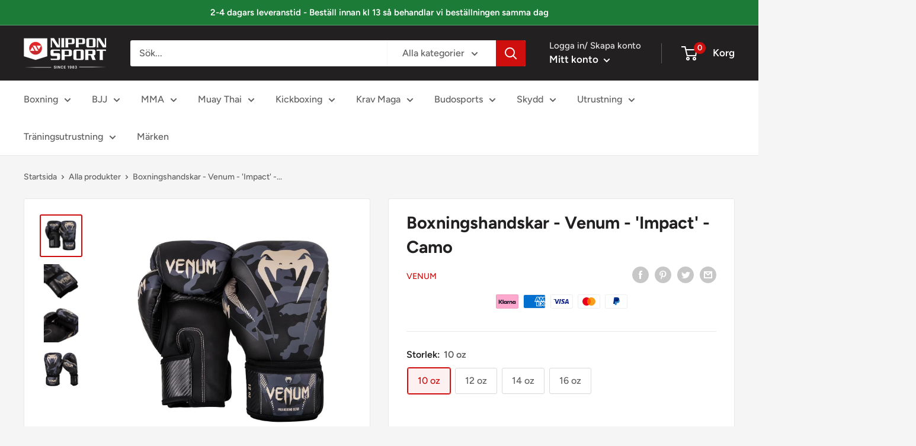

--- FILE ---
content_type: text/html; charset=utf-8
request_url: https://nipponsport.se/products/boxningshandskar-venum-impact-camo
body_size: 50753
content:
<!doctype html>
<html class="no-js" lang="sv">
    <head>
        <style id="w3_bg_load">div:not(.w3_bg), section:not(.w3_bg), iframelazy:not(.w3_bg){background-image:none !important;}</style>
<script>
var w3_lazy_load_by_px = 200,
    blank_image_webp_url = "https://d2pk8plgu825qi.cloudfront.net/wp-content/uploads/blank.pngw3.webp",
    google_fonts_delay_load = 1e4,
    w3_mousemoveloadimg = !1,
    w3_page_is_scrolled = !1,
    w3_lazy_load_js = 1,
    w3_excluded_js = 0;
class w3_loadscripts {
    constructor(e) {
        this.triggerEvents = e, this.eventOptions = {
            passive: !0
        }, this.userEventListener = this.triggerListener.bind(this), this.lazy_trigger, this.style_load_fired, this.lazy_scripts_load_fired = 0, this.scripts_load_fired = 0, this.scripts_load_fire = 0, this.excluded_js = w3_excluded_js, this.w3_lazy_load_js = w3_lazy_load_js, this.w3_fonts = "undefined" != typeof w3_googlefont ? w3_googlefont : [], this.w3_styles = [], this.w3_scripts = {
            normal: [],
            async: [],
            defer: [],
            lazy: []
        }, this.allJQueries = []
    }
    user_events_add(e) {
        this.triggerEvents.forEach(t => window.addEventListener(t, e.userEventListener, e.eventOptions))
    }
    user_events_remove(e) {
        this.triggerEvents.forEach(t => window.removeEventListener(t, e.userEventListener, e.eventOptions))
    }
    triggerListener_on_load() {
        "loading" === document.readyState ? document.addEventListener("DOMContentLoaded", this.load_resources.bind(this)) : this.load_resources()
    }
    triggerListener() {
        this.user_events_remove(this), this.lazy_scripts_load_fired = 1, this.add_html_class("w3_user"), "loading" === document.readyState ? (document.addEventListener("DOMContentLoaded", this.load_style_resources.bind(this)), this.scripts_load_fire || document.addEventListener("DOMContentLoaded", this.load_resources.bind(this))) : (this.load_style_resources(), this.scripts_load_fire || this.load_resources())
    }
    async load_style_resources() {
        this.style_load_fired || (this.style_load_fired = !0, this.register_styles(), document.getElementsByTagName("html")[0].setAttribute("data-css", this.w3_styles.length), document.getElementsByTagName("html")[0].setAttribute("data-css-loaded", 0), this.preload_scripts(this.w3_styles), this.load_styles_preloaded())
    }
    async load_styles_preloaded() {
        setTimeout(function(e) {
            document.getElementsByTagName("html")[0].classList.contains("css-preloaded") ? e.load_styles(e.w3_styles) : e.load_styles_preloaded()
        }, 200, this)
    }
    async load_resources() {
        this.scripts_load_fired || (this.scripts_load_fired = !0, this.hold_event_listeners(), this.exe_document_write(), this.register_scripts(), this.add_html_class("w3_start"), "function" == typeof w3_events_on_start_js && w3_events_on_start_js(), this.preload_scripts(this.w3_scripts.normal), this.preload_scripts(this.w3_scripts.defer), this.preload_scripts(this.w3_scripts.async), this.wnwAnalytics(), this.wnwBoomerang(), await this.load_scripts(this.w3_scripts.normal), await this.load_scripts(this.w3_scripts.defer), await this.load_scripts(this.w3_scripts.async), await this.execute_domcontentloaded(), await this.execute_window_load(), window.dispatchEvent(new Event("w3-scripts-loaded")), this.add_html_class("w3_js"), "function" == typeof w3_events_on_end_js && w3_events_on_end_js(), this.lazy_trigger = setInterval(this.w3_trigger_lazy_script, 500, this))
    }
    async w3_trigger_lazy_script(e) {
        e.lazy_scripts_load_fired && (await e.load_scripts(e.w3_scripts.lazy), e.add_html_class("jsload"), clearInterval(e.lazy_trigger))
    }
    add_html_class(e) {
        document.getElementsByTagName("html")[0].classList.add(e)
    }
    register_scripts() {
        document.querySelectorAll("script[type=lazyload_int]").forEach(e => {
            e.hasAttribute("data-src") ? e.hasAttribute("async") && !1 !== e.async ? this.w3_scripts.async.push(e) : e.hasAttribute("defer") && !1 !== e.defer || "module" === e.getAttribute("data-w3-type") ? this.w3_scripts.defer.push(e) : this.w3_scripts.normal.push(e) : this.w3_scripts.normal.push(e)
        }), document.querySelectorAll("script[type=lazyload_ext]").forEach(e => {
            this.w3_scripts.lazy.push(e)
        })
    }
    register_styles() {
        document.querySelectorAll("link[data-href]").forEach(e => {
            this.w3_styles.push(e)
        })
    }
    async execute_script(e) {
        return await this.repaint_frame(), new Promise(t => {
            let s = document.createElement("script"),
                a;
            [...e.attributes].forEach(e => {
                let t = e.nodeName;
                "type" !== t && "data-src" !== t && ("data-w3-type" === t && (t = "type", a = e.nodeValue), s.setAttribute(t, e.nodeValue))
            }), e.hasAttribute("data-src") ? (s.setAttribute("src", e.getAttribute("data-src")), s.addEventListener("load", t), s.addEventListener("error", t)) : (s.text = e.text, t()), null !== e.parentNode && e.parentNode.replaceChild(s, e)
        })
    }
    async execute_styles(e) {
        var t;
        let s;
        return t = e, void((s = document.createElement("link")).href = t.getAttribute("data-href"), s.rel = "stylesheet", document.head.appendChild(s), t.parentNode.removeChild(t))
    }
    async load_scripts(e) {
        let t = e.shift();
        return t ? (await this.execute_script(t), this.load_scripts(e)) : Promise.resolve()
    }
    async load_styles(e) {
        let t = e.shift();
        return t ? (this.execute_styles(t), this.load_styles(e)) : "loaded"
    }
    async load_fonts(e) {
        var t = document.createDocumentFragment();
        e.forEach(e => {
            let s = document.createElement("link");
            s.href = e, s.rel = "stylesheet", t.appendChild(s)
        }), setTimeout(function() {
            document.head.appendChild(t)
        }, google_fonts_delay_load)
    }
    preload_scripts(e) {
        var t = document.createDocumentFragment(),
            s = 0,
            a = this;
        [...e].forEach(i => {
            let r = i.getAttribute("data-src"),
                n = i.getAttribute("data-href");
            if (r) {
                let d = document.createElement("link");
                d.href = r, d.rel = "preload", d.as = "script", t.appendChild(d)
            } else if (n) {
                let l = document.createElement("link");
                l.href = n, l.rel = "preload", l.as = "style", s++, e.length == s && (l.dataset.last = 1), t.appendChild(l), l.onload = function() {
                    fetch(this.href).then(e => e.blob()).then(e => {
                        a.update_css_loader()
                    }).catch(e => {
                        a.update_css_loader()
                    })
                }, l.onerror = function() {
                    a.update_css_loader()
                }
            }
        }), document.head.appendChild(t)
    }
    update_css_loader() {
        document.getElementsByTagName("html")[0].setAttribute("data-css-loaded", parseInt(document.getElementsByTagName("html")[0].getAttribute("data-css-loaded")) + 1), document.getElementsByTagName("html")[0].getAttribute("data-css") == document.getElementsByTagName("html")[0].getAttribute("data-css-loaded") && document.getElementsByTagName("html")[0].classList.add("css-preloaded")
    }
    hold_event_listeners() {
        let e = {};

        function t(t, s) {
            ! function(t) {
                function s(s) {
                    return e[t].eventsToRewrite.indexOf(s) >= 0 ? "w3-" + s : s
                }
                e[t] || (e[t] = {
                    originalFunctions: {
                        add: t.addEventListener,
                        remove: t.removeEventListener
                    },
                    eventsToRewrite: []
                }, t.addEventListener = function() {
                    arguments[0] = s(arguments[0]), e[t].originalFunctions.add.apply(t, arguments)
                }, t.removeEventListener = function() {
                    arguments[0] = s(arguments[0]), e[t].originalFunctions.remove.apply(t, arguments)
                })
            }(t), e[t].eventsToRewrite.push(s)
        }

        function s(e, t) {
            let s = e[t];
            Object.defineProperty(e, t, {
                get: () => s || function() {},
                set(a) {
                    e["w3" + t] = s = a
                }
            })
        }
        t(document, "DOMContentLoaded"), t(window, "DOMContentLoaded"), t(window, "load"), t(window, "pageshow"), t(document, "readystatechange"), s(document, "onreadystatechange"), s(window, "onload"), s(window, "onpageshow")
    }
    hold_jquery(e) {
        let t = window.jQuery;
        Object.defineProperty(window, "jQuery", {
            get: () => t,
            set(s) {
                if (s && s.fn && !e.allJQueries.includes(s)) {
                    s.fn.ready = s.fn.init.prototype.ready = function(t) {
                        if (void 0 !== t) return e.scripts_load_fired ? e.domReadyFired ? t.bind(document)(s) : document.addEventListener("w3-DOMContentLoaded", () => t.bind(document)(s)) : t.bind(document)(s), s(document)
                    };
                    let a = s.fn.on;
                    s.fn.on = s.fn.init.prototype.on = function() {
                        if ("ready" == arguments[0]) {
                            if (this[0] !== document) return a.apply(this, arguments), this;
                            arguments[1].bind(document)(s)
                        }
                        if (this[0] === window) {
                            function e(e) {
                                return e.split(" ").map(e => "load" === e || 0 === e.indexOf("load.") ? "w3-jquery-load" : e).join(" ")
                            }
                            "string" == typeof arguments[0] || arguments[0] instanceof String ? arguments[0] = e(arguments[0]) : "object" == typeof arguments[0] && Object.keys(arguments[0]).forEach(t => {
                                Object.assign(arguments[0], {
                                    [e(t)]: arguments[0][t]
                                })[t]
                            })
                        }
                        return a.apply(this, arguments), this
                    }, e.allJQueries.push(s)
                }
                t = s
            }
        })
    }
    async execute_domcontentloaded() {
        this.domReadyFired = !0, await this.repaint_frame(), document.dispatchEvent(new Event("w3-DOMContentLoaded")), await this.repaint_frame(), window.dispatchEvent(new Event("w3-DOMContentLoaded")), await this.repaint_frame(), document.dispatchEvent(new Event("w3-readystatechange")), await this.repaint_frame(), document.w3onreadystatechange && document.w3onreadystatechange()
    }
    async execute_window_load() {
        await this.repaint_frame(), setTimeout(function() {
            window.dispatchEvent(new Event("w3-load"))
        }, 100), await this.repaint_frame(), window.w3onload && window.w3onload(), await this.repaint_frame(), this.allJQueries.forEach(e => e(window).trigger("w3-jquery-load")), window.dispatchEvent(new Event("w3-pageshow")), await this.repaint_frame(), window.w3onpageshow && window.w3onpageshow()
    }
    exe_document_write() {
        let e = new Map;
        document.write = document.writeln = function(t) {
            let s = document.currentScript,
                a = document.createRange(),
                i = s.parentElement,
                r = e.get(s);
            void 0 === r && (r = s.nextSibling, e.set(s, r));
            let n = document.createDocumentFragment();
            a.setStart(n, 0), n.appendChild(a.createContextualFragment(t)), i.insertBefore(n, r)
        }
    }
    async repaint_frame() {
        return new Promise(e => requestAnimationFrame(e))
    }
    static execute() {
        let e = new w3_loadscripts(["keydown", "mousemove", "touchmove", "touchstart", "touchend", "wheel"]);
        e.load_fonts(e.w3_fonts), e.user_events_add(e), e.excluded_js || e.hold_jquery(e), e.w3_lazy_load_js || (e.scripts_load_fire = 1, e.triggerListener_on_load());
        let t = setInterval(function e(s) {
            null != document.body && (document.body.getBoundingClientRect().top < -30 && s.triggerListener(), clearInterval(t))
        }, 500, e)
    }
    wnwAnalytics() {
        document.querySelectorAll(".analytics").forEach(function(e) {
            trekkie.integrations = !1;
            var t = document.createElement("script");
            t.innerHTML = e.innerHTML, e.parentNode.insertBefore(t, e.nextSibling), e.parentNode.removeChild(e)
        })
    }
    wnwBoomerang() {
        document.querySelectorAll(".boomerang").forEach(function(e) {
            window.BOOMR.version = !1;
            var t = document.createElement("script");
            t.innerHTML = e.innerHTML, e.parentNode.insertBefore(t, e.nextSibling), e.parentNode.removeChild(e)
        })
    }
}
setTimeout(function(){
w3_loadscripts.execute();
},1000);
</script>

            <script type="lazyload_int" data-src="https://www.googleoptimize.com/optimize.js?id=OPT-MTMRN2J"></script>
<!-- Google Tag Manager -->
<script type="lazyload_int">(function(w,d,s,l,i){w[l]=w[l]||[];w[l].push({'gtm.start':
new Date().getTime(),event:'gtm.js'});var f=d.getElementsByTagName(s)[0],
j=d.createElement(s),dl=l!='dataLayer'?'&l='+l:'';j.async=true;j.src=
'https://www.googletagmanager.com/gtm.js?id='+i+dl;f.parentNode.insertBefore(j,f);
})(window,document,'script','dataLayer','GTM-KHPR99R');</script>
<!-- End Google Tag Manager -->



    <!-- Hotjar Tracking Code for https://nipponsport.se/ -->
<script type="lazyload_int">
    (function(h,o,t,j,a,r){
        h.hj=h.hj||function(){(h.hj.q=h.hj.q||[]).push(arguments)};
        h._hjSettings={hjid:3154003,hjsv:6};
        a=o.getElementsByTagName('head')[0];
        r=o.createElement('script');r.async=1;
        r.src=t+h._hjSettings.hjid+j+h._hjSettings.hjsv;
        a.appendChild(r);
    })(window,document,'https://static.hotjar.com/c/hotjar-','.js?sv=');
</script>
        
        <meta charset="utf-8">
        <meta name="viewport" content="width=device-width, initial-scale=1.0, height=device-height, minimum-scale=1.0, maximum-scale=1.0">
        <meta name="theme-color" content="#cf0e0e"><title>Boxningshandskar - Venum - &#39;Impact&#39; - Camo
</title><meta name="description" content="Boxningshandskar &#39;Impact&#39; PU läder Stötdämpande Bred kardborrestängning som skyddar handleden Fäst tumme, för att minska skadorPerfekt för både kamp och träning! Boxningshandskar - Venum - Impact - Camo"><link rel="canonical" href="https://nipponsport.se/products/boxningshandskar-venum-impact-camo"><link rel="shortcut icon" href="//nipponsport.se/cdn/shop/files/nippon_favicon_96x96.png?v=1660640595" type="image/png">
        <link rel="preconnect" href="https://cdn.shopify.com">
        <link rel="preconnect" href="https://fonts.shopifycdn.com">
        <link rel="dns-prefetch" href="https://productreviews.shopifycdn.com">
        <link rel="dns-prefetch" href="https://ajax.googleapis.com">
        <link rel="dns-prefetch" href="https://maps.googleapis.com">
        <link rel="dns-prefetch" href="https://maps.gstatic.com">
        



















<meta property="og:type" content="product">
  <meta property="og:title" content="Boxningshandskar - Venum - &#39;Impact&#39; - Camo"><meta property="og:image" content="http://nipponsport.se/cdn/shop/products/venum-03284-497.png?v=1652562663">
    <meta property="og:image:secure_url" content="https://nipponsport.se/cdn/shop/products/venum-03284-497.png?v=1652562663">
    <meta property="og:image:width" content="1200">
    <meta property="og:image:height" content="1200"><meta property="product:price:amount" content="989,00">
  <meta property="product:price:currency" content="SEK"><meta property="og:description" content="Boxningshandskar &#39;Impact&#39; PU läder Stötdämpande Bred kardborrestängning som skyddar handleden Fäst tumme, för att minska skadorPerfekt för både kamp och träning! Boxningshandskar - Venum - Impact - Camo"><meta property="og:url" content="https://nipponsport.se/products/boxningshandskar-venum-impact-camo">
<meta property="og:site_name" content="Nippon Sport SE"><meta name="twitter:card" content="summary"><meta name="twitter:title" content="Boxningshandskar - Venum - &#39;Impact&#39; - Camo">
  <meta name="twitter:description" content="Boxningshandskar &#39;Impact&#39;
PU läder Stötdämpande Bred kardborrestängning som skyddar handleden Fäst tumme, för att minska skadorPerfekt för både kamp och träning! Boxningshandskar - Venum - Impact - Camo">
  <meta name="twitter:image" content="https://nipponsport.se/cdn/shop/products/venum-03284-497_600x600_crop_center.png?v=1652562663">
        <link rel="preload" href="//nipponsport.se/cdn/fonts/figtree/figtree_n7.2fd9bfe01586148e644724096c9d75e8c7a90e55.woff2" as="font" type="font/woff2" crossorigin><link rel="preload" href="//nipponsport.se/cdn/fonts/figtree/figtree_n5.3b6b7df38aa5986536945796e1f947445832047c.woff2" as="font" type="font/woff2" crossorigin><style>
  @font-face {
  font-family: Figtree;
  font-weight: 700;
  font-style: normal;
  font-display: swap;
  src: url("//nipponsport.se/cdn/fonts/figtree/figtree_n7.2fd9bfe01586148e644724096c9d75e8c7a90e55.woff2") format("woff2"),
       url("//nipponsport.se/cdn/fonts/figtree/figtree_n7.ea05de92d862f9594794ab281c4c3a67501ef5fc.woff") format("woff");
}

  @font-face {
  font-family: Figtree;
  font-weight: 500;
  font-style: normal;
  font-display: swap;
  src: url("//nipponsport.se/cdn/fonts/figtree/figtree_n5.3b6b7df38aa5986536945796e1f947445832047c.woff2") format("woff2"),
       url("//nipponsport.se/cdn/fonts/figtree/figtree_n5.f26bf6dcae278b0ed902605f6605fa3338e81dab.woff") format("woff");
}

@font-face {
  font-family: Figtree;
  font-weight: 600;
  font-style: normal;
  font-display: swap;
  src: url("//nipponsport.se/cdn/fonts/figtree/figtree_n6.9d1ea52bb49a0a86cfd1b0383d00f83d3fcc14de.woff2") format("woff2"),
       url("//nipponsport.se/cdn/fonts/figtree/figtree_n6.f0fcdea525a0e47b2ae4ab645832a8e8a96d31d3.woff") format("woff");
}

@font-face {
  font-family: Figtree;
  font-weight: 700;
  font-style: italic;
  font-display: swap;
  src: url("//nipponsport.se/cdn/fonts/figtree/figtree_i7.06add7096a6f2ab742e09ec7e498115904eda1fe.woff2") format("woff2"),
       url("//nipponsport.se/cdn/fonts/figtree/figtree_i7.ee584b5fcaccdbb5518c0228158941f8df81b101.woff") format("woff");
}


  @font-face {
  font-family: Figtree;
  font-weight: 700;
  font-style: normal;
  font-display: swap;
  src: url("//nipponsport.se/cdn/fonts/figtree/figtree_n7.2fd9bfe01586148e644724096c9d75e8c7a90e55.woff2") format("woff2"),
       url("//nipponsport.se/cdn/fonts/figtree/figtree_n7.ea05de92d862f9594794ab281c4c3a67501ef5fc.woff") format("woff");
}

  @font-face {
  font-family: Figtree;
  font-weight: 500;
  font-style: italic;
  font-display: swap;
  src: url("//nipponsport.se/cdn/fonts/figtree/figtree_i5.969396f679a62854cf82dbf67acc5721e41351f0.woff2") format("woff2"),
       url("//nipponsport.se/cdn/fonts/figtree/figtree_i5.93bc1cad6c73ca9815f9777c49176dfc9d2890dd.woff") format("woff");
}

  @font-face {
  font-family: Figtree;
  font-weight: 700;
  font-style: italic;
  font-display: swap;
  src: url("//nipponsport.se/cdn/fonts/figtree/figtree_i7.06add7096a6f2ab742e09ec7e498115904eda1fe.woff2") format("woff2"),
       url("//nipponsport.se/cdn/fonts/figtree/figtree_i7.ee584b5fcaccdbb5518c0228158941f8df81b101.woff") format("woff");
}


  :root {
    --default-text-font-size : 15px;
    --base-text-font-size    : 16px;
    --heading-font-family    : Figtree, sans-serif;
    --heading-font-weight    : 700;
    --heading-font-style     : normal;
    --text-font-family       : Figtree, sans-serif;
    --text-font-weight       : 500;
    --text-font-style        : normal;
    --text-font-bolder-weight: 600;
    --text-link-decoration   : underline;

    --text-color               : #616161;
    --text-color-rgb           : 97, 97, 97;
    --heading-color            : #222021;
    --border-color             : #e8e8e8;
    --border-color-rgb         : 232, 232, 232;
    --form-border-color        : #dbdbdb;
    --accent-color             : #cf0e0e;
    --accent-color-rgb         : 207, 14, 14;
    --link-color               : #cb1836;
    --link-color-hover         : #871024;
    --background               : #f5f5f5;
    --secondary-background     : #ffffff;
    --secondary-background-rgb : 255, 255, 255;
    --accent-background        : rgba(207, 14, 14, 0.08);

    --input-background: #ffffff;

    --error-color       : #cf0e0e;
    --error-background  : rgba(207, 14, 14, 0.07);
    --success-color     : #1c7b36;
    --success-background: rgba(28, 123, 54, 0.11);

    --primary-button-background      : #cb1836;
    --primary-button-background-rgb  : 203, 24, 54;
    --primary-button-text-color      : #ffffff;
    --secondary-button-background    : #222021;
    --secondary-button-background-rgb: 34, 32, 33;
    --secondary-button-text-color    : #ffffff;

    --header-background      : #222021;
    --header-text-color      : #ffffff;
    --header-light-text-color: #e8e8e8;
    --header-border-color    : rgba(232, 232, 232, 0.3);
    --header-accent-color    : #cf0e0e;

    --footer-background-color:    #222021;
    --footer-heading-text-color:  #ffffff;
    --footer-body-text-color:     #ffffff;
    --footer-body-text-color-rgb: 255, 255, 255;
    --footer-accent-color:        #cb1836;
    --footer-accent-color-rgb:    203, 24, 54;
    --footer-border:              none;
    
    --flickity-arrow-color: #b5b5b5;--product-on-sale-accent           : #cf0e0e;
    --product-on-sale-accent-rgb       : 207, 14, 14;
    --product-on-sale-color            : #ffffff;
    --product-in-stock-color           : #1c7b36;
    --product-low-stock-color          : #cf0e0e;
    --product-sold-out-color           : #8a9297;
    --product-custom-label-1-background: #3f6ab1;
    --product-custom-label-1-color     : #ffffff;
    --product-custom-label-2-background: #8a44ae;
    --product-custom-label-2-color     : #ffffff;
    --product-review-star-color        : #ffbd00;

    --mobile-container-gutter : 20px;
    --desktop-container-gutter: 40px;

    /* Shopify related variables */
    --payment-terms-background-color: #f5f5f5;
  }
</style>

<script>
  // IE11 does not have support for CSS variables, so we have to polyfill them
  if (!(((window || {}).CSS || {}).supports && window.CSS.supports('(--a: 0)'))) {
    const script = document.createElement('script');
    script.type = 'text/javascript';
    script.src = 'https://cdn.jsdelivr.net/npm/css-vars-ponyfill@2';
    script.onload = function() {
      cssVars({});
    };

    document.getElementsByTagName('head')[0].appendChild(script);
  }
</script>


            <script>window.performance && window.performance.mark && window.performance.mark('shopify.content_for_header.start');</script><meta id="shopify-digital-wallet" name="shopify-digital-wallet" content="/65068531926/digital_wallets/dialog">
<meta name="shopify-checkout-api-token" content="548944fc8bc094feec2aac355ee938d3">
<meta id="in-context-paypal-metadata" data-shop-id="65068531926" data-venmo-supported="false" data-environment="production" data-locale="en_US" data-paypal-v4="true" data-currency="SEK">
<link rel="alternate" type="application/json+oembed" href="https://nipponsport.se/products/boxningshandskar-venum-impact-camo.oembed">
<script async="async" data-src="/checkouts/internal/preloads.js?locale=sv-SE"></script>
<link rel="preconnect" href="https://shop.app" crossorigin="anonymous">
<script async="async" data-src="https://shop.app/checkouts/internal/preloads.js?locale=sv-SE&shop_id=65068531926" crossorigin="anonymous"></script>
<script id="apple-pay-shop-capabilities" type="application/json">{"shopId":65068531926,"countryCode":"DK","currencyCode":"SEK","merchantCapabilities":["supports3DS"],"merchantId":"gid:\/\/shopify\/Shop\/65068531926","merchantName":"Nippon Sport SE","requiredBillingContactFields":["postalAddress","email","phone"],"requiredShippingContactFields":["postalAddress","email","phone"],"shippingType":"shipping","supportedNetworks":["visa","maestro","masterCard","amex"],"total":{"type":"pending","label":"Nippon Sport SE","amount":"1.00"},"shopifyPaymentsEnabled":true,"supportsSubscriptions":true}</script>
<script id="shopify-features" type="application/json">{"accessToken":"548944fc8bc094feec2aac355ee938d3","betas":["rich-media-storefront-analytics"],"domain":"nipponsport.se","predictiveSearch":true,"shopId":65068531926,"locale":"sv"}</script>
<script>var Shopify = Shopify || {};
Shopify.shop = "nipponsportse.myshopify.com";
Shopify.locale = "sv";
Shopify.currency = {"active":"SEK","rate":"1.0"};
Shopify.country = "SE";
Shopify.theme = {"name":"Optimized Version : ShopHelten...(Enhancify-dev)","id":175985721722,"schema_name":"Warehouse","schema_version":"2.7.1","theme_store_id":null,"role":"main"};
Shopify.theme.handle = "null";
Shopify.theme.style = {"id":null,"handle":null};
Shopify.cdnHost = "nipponsport.se/cdn";
Shopify.routes = Shopify.routes || {};
Shopify.routes.root = "/";</script>
<script type="module">!function(o){(o.Shopify=o.Shopify||{}).modules=!0}(window);</script>
<script>!function(o){function n(){var o=[];function n(){o.push(Array.prototype.slice.apply(arguments))}return n.q=o,n}var t=o.Shopify=o.Shopify||{};t.loadFeatures=n(),t.autoloadFeatures=n()}(window);</script>
<script>
  window.ShopifyPay = window.ShopifyPay || {};
  window.ShopifyPay.apiHost = "shop.app\/pay";
  window.ShopifyPay.redirectState = null;
</script>
<script id="shop-js-analytics" type="application/json">{"pageType":"product"}</script>
<script type="lazyload_int" async type="module" data-src="//nipponsport.se/cdn/shopifycloud/shop-js/modules/v2/client.init-shop-cart-sync_BQ29hUGy.sv.esm.js"></script>
<script type="lazyload_int" async type="module" data-src="//nipponsport.se/cdn/shopifycloud/shop-js/modules/v2/chunk.common_DVZgvets.esm.js"></script>
<script type="lazyload_int" async type="module" data-src="//nipponsport.se/cdn/shopifycloud/shop-js/modules/v2/chunk.modal_Dp9EJq-l.esm.js"></script>
<script type="module">
  await import("//nipponsport.se/cdn/shopifycloud/shop-js/modules/v2/client.init-shop-cart-sync_BQ29hUGy.sv.esm.js");
await import("//nipponsport.se/cdn/shopifycloud/shop-js/modules/v2/chunk.common_DVZgvets.esm.js");
await import("//nipponsport.se/cdn/shopifycloud/shop-js/modules/v2/chunk.modal_Dp9EJq-l.esm.js");

  window.Shopify.SignInWithShop?.initShopCartSync?.({"fedCMEnabled":true,"windoidEnabled":true});

</script>
<script>
  window.Shopify = window.Shopify || {};
  if (!window.Shopify.featureAssets) window.Shopify.featureAssets = {};
  window.Shopify.featureAssets['shop-js'] = {"shop-cart-sync":["modules/v2/client.shop-cart-sync_Bu6t_x9R.sv.esm.js","modules/v2/chunk.common_DVZgvets.esm.js","modules/v2/chunk.modal_Dp9EJq-l.esm.js"],"init-fed-cm":["modules/v2/client.init-fed-cm_D1-Qq-Q9.sv.esm.js","modules/v2/chunk.common_DVZgvets.esm.js","modules/v2/chunk.modal_Dp9EJq-l.esm.js"],"shop-cash-offers":["modules/v2/client.shop-cash-offers_C0440sHw.sv.esm.js","modules/v2/chunk.common_DVZgvets.esm.js","modules/v2/chunk.modal_Dp9EJq-l.esm.js"],"shop-login-button":["modules/v2/client.shop-login-button_CQaJFxXl.sv.esm.js","modules/v2/chunk.common_DVZgvets.esm.js","modules/v2/chunk.modal_Dp9EJq-l.esm.js"],"pay-button":["modules/v2/client.pay-button_BZyH99EP.sv.esm.js","modules/v2/chunk.common_DVZgvets.esm.js","modules/v2/chunk.modal_Dp9EJq-l.esm.js"],"shop-button":["modules/v2/client.shop-button_DmCkdO1R.sv.esm.js","modules/v2/chunk.common_DVZgvets.esm.js","modules/v2/chunk.modal_Dp9EJq-l.esm.js"],"avatar":["modules/v2/client.avatar_BTnouDA3.sv.esm.js"],"init-windoid":["modules/v2/client.init-windoid_D1M6VxtU.sv.esm.js","modules/v2/chunk.common_DVZgvets.esm.js","modules/v2/chunk.modal_Dp9EJq-l.esm.js"],"init-shop-for-new-customer-accounts":["modules/v2/client.init-shop-for-new-customer-accounts_CeZrXdsi.sv.esm.js","modules/v2/client.shop-login-button_CQaJFxXl.sv.esm.js","modules/v2/chunk.common_DVZgvets.esm.js","modules/v2/chunk.modal_Dp9EJq-l.esm.js"],"init-shop-email-lookup-coordinator":["modules/v2/client.init-shop-email-lookup-coordinator_BlEXnj1d.sv.esm.js","modules/v2/chunk.common_DVZgvets.esm.js","modules/v2/chunk.modal_Dp9EJq-l.esm.js"],"init-shop-cart-sync":["modules/v2/client.init-shop-cart-sync_BQ29hUGy.sv.esm.js","modules/v2/chunk.common_DVZgvets.esm.js","modules/v2/chunk.modal_Dp9EJq-l.esm.js"],"shop-toast-manager":["modules/v2/client.shop-toast-manager_Ct9Ayof1.sv.esm.js","modules/v2/chunk.common_DVZgvets.esm.js","modules/v2/chunk.modal_Dp9EJq-l.esm.js"],"init-customer-accounts":["modules/v2/client.init-customer-accounts_B5hQ7EGO.sv.esm.js","modules/v2/client.shop-login-button_CQaJFxXl.sv.esm.js","modules/v2/chunk.common_DVZgvets.esm.js","modules/v2/chunk.modal_Dp9EJq-l.esm.js"],"init-customer-accounts-sign-up":["modules/v2/client.init-customer-accounts-sign-up_BubgnExM.sv.esm.js","modules/v2/client.shop-login-button_CQaJFxXl.sv.esm.js","modules/v2/chunk.common_DVZgvets.esm.js","modules/v2/chunk.modal_Dp9EJq-l.esm.js"],"shop-follow-button":["modules/v2/client.shop-follow-button_uTieMXEA.sv.esm.js","modules/v2/chunk.common_DVZgvets.esm.js","modules/v2/chunk.modal_Dp9EJq-l.esm.js"],"checkout-modal":["modules/v2/client.checkout-modal_BXs16w6w.sv.esm.js","modules/v2/chunk.common_DVZgvets.esm.js","modules/v2/chunk.modal_Dp9EJq-l.esm.js"],"shop-login":["modules/v2/client.shop-login_9pkxbyDl.sv.esm.js","modules/v2/chunk.common_DVZgvets.esm.js","modules/v2/chunk.modal_Dp9EJq-l.esm.js"],"lead-capture":["modules/v2/client.lead-capture_DxnaH17I.sv.esm.js","modules/v2/chunk.common_DVZgvets.esm.js","modules/v2/chunk.modal_Dp9EJq-l.esm.js"],"payment-terms":["modules/v2/client.payment-terms_ByllyJK7.sv.esm.js","modules/v2/chunk.common_DVZgvets.esm.js","modules/v2/chunk.modal_Dp9EJq-l.esm.js"]};
</script>
<script>(function() {
  var isLoaded = false;
  function asyncLoad() {
    if (isLoaded) return;
    isLoaded = true;
    var urls = ["\/\/cdn.shopify.com\/proxy\/86a0f439c04bb5d7cf376ca5ebef356b882d149d8dc00597310ebc854bf5f9f3\/nippon.activehosted.com\/js\/site-tracking.php?shop=nipponsportse.myshopify.com\u0026sp-cache-control=cHVibGljLCBtYXgtYWdlPTkwMA","https:\/\/s.kk-resources.com\/leadtag.js?shop=nipponsportse.myshopify.com","https:\/\/cloudsearch-1f874.kxcdn.com\/shopify.js?srp=\/a\/search\u0026shop=nipponsportse.myshopify.com"];
    for (var i = 0; i < urls.length; i++) {
      var s = document.createElement('script');
      s.type = 'text/javascript';
      s.async = true;
      s.src = urls[i];
      var x = document.getElementsByTagName('script')[0];
      x.parentNode.insertBefore(s, x);
    }
  };
  if(window.attachEvent) {
    window.attachEvent('onload', asyncLoad);
  } else {
    window.addEventListener('w3-DOMContentLoaded', asyncLoad, false);
  }
})();</script>
<script id="__st">var __st={"a":65068531926,"offset":3600,"reqid":"38ef2496-27d8-48eb-af3b-e575d029c16f-1769431010","pageurl":"nipponsport.se\/products\/boxningshandskar-venum-impact-camo","u":"2f73827862d9","p":"product","rtyp":"product","rid":7677196927190};</script>
<script>window.ShopifyPaypalV4VisibilityTracking = true;</script>
<script id="captcha-bootstrap">!function(){'use strict';const t='contact',e='account',n='new_comment',o=[[t,t],['blogs',n],['comments',n],[t,'customer']],c=[[e,'customer_login'],[e,'guest_login'],[e,'recover_customer_password'],[e,'create_customer']],r=t=>t.map((([t,e])=>`form[action*='/${t}']:not([data-nocaptcha='true']) input[name='form_type'][value='${e}']`)).join(','),a=t=>()=>t?[...document.querySelectorAll(t)].map((t=>t.form)):[];function s(){const t=[...o],e=r(t);return a(e)}const i='password',u='form_key',d=['recaptcha-v3-token','g-recaptcha-response','h-captcha-response',i],f=()=>{try{return window.sessionStorage}catch{return}},m='__shopify_v',_=t=>t.elements[u];function p(t,e,n=!1){try{const o=window.sessionStorage,c=JSON.parse(o.getItem(e)),{data:r}=function(t){const{data:e,action:n}=t;return t[m]||n?{data:e,action:n}:{data:t,action:n}}(c);for(const[e,n]of Object.entries(r))t.elements[e]&&(t.elements[e].value=n);n&&o.removeItem(e)}catch(o){console.error('form repopulation failed',{error:o})}}const l='form_type',E='cptcha';function T(t){t.dataset[E]=!0}const w=window,h=w.document,L='Shopify',v='ce_forms',y='captcha';let A=!1;((t,e)=>{const n=(g='f06e6c50-85a8-45c8-87d0-21a2b65856fe',I='https://cdn.shopify.com/shopifycloud/storefront-forms-hcaptcha/ce_storefront_forms_captcha_hcaptcha.v1.5.2.iife.js',D={infoText:'Skyddas av hCaptcha',privacyText:'Integritet',termsText:'Villkor'},(t,e,n)=>{const o=w[L][v],c=o.bindForm;if(c)return c(t,g,e,D).then(n);var r;o.q.push([[t,g,e,D],n]),r=I,A||(h.body.append(Object.assign(h.createElement('script'),{id:'captcha-provider',async:!0,src:r})),A=!0)});var g,I,D;w[L]=w[L]||{},w[L][v]=w[L][v]||{},w[L][v].q=[],w[L][y]=w[L][y]||{},w[L][y].protect=function(t,e){n(t,void 0,e),T(t)},Object.freeze(w[L][y]),function(t,e,n,w,h,L){const[v,y,A,g]=function(t,e,n){const i=e?o:[],u=t?c:[],d=[...i,...u],f=r(d),m=r(i),_=r(d.filter((([t,e])=>n.includes(e))));return[a(f),a(m),a(_),s()]}(w,h,L),I=t=>{const e=t.target;return e instanceof HTMLFormElement?e:e&&e.form},D=t=>v().includes(t);t.addEventListener('submit',(t=>{const e=I(t);if(!e)return;const n=D(e)&&!e.dataset.hcaptchaBound&&!e.dataset.recaptchaBound,o=_(e),c=g().includes(e)&&(!o||!o.value);(n||c)&&t.preventDefault(),c&&!n&&(function(t){try{if(!f())return;!function(t){const e=f();if(!e)return;const n=_(t);if(!n)return;const o=n.value;o&&e.removeItem(o)}(t);const e=Array.from(Array(32),(()=>Math.random().toString(36)[2])).join('');!function(t,e){_(t)||t.append(Object.assign(document.createElement('input'),{type:'hidden',name:u})),t.elements[u].value=e}(t,e),function(t,e){const n=f();if(!n)return;const o=[...t.querySelectorAll(`input[type='${i}']`)].map((({name:t})=>t)),c=[...d,...o],r={};for(const[a,s]of new FormData(t).entries())c.includes(a)||(r[a]=s);n.setItem(e,JSON.stringify({[m]:1,action:t.action,data:r}))}(t,e)}catch(e){console.error('failed to persist form',e)}}(e),e.submit())}));const S=(t,e)=>{t&&!t.dataset[E]&&(n(t,e.some((e=>e===t))),T(t))};for(const o of['focusin','change'])t.addEventListener(o,(t=>{const e=I(t);D(e)&&S(e,y())}));const B=e.get('form_key'),M=e.get(l),P=B&&M;t.addEventListener('w3-DOMContentLoaded',(()=>{const t=y();if(P)for(const e of t)e.elements[l].value===M&&p(e,B);[...new Set([...A(),...v().filter((t=>'true'===t.dataset.shopifyCaptcha))])].forEach((e=>S(e,t)))}))}(h,new URLSearchParams(w.location.search),n,t,e,['guest_login'])})(!0,!0)}();</script>
<script integrity="sha256-4kQ18oKyAcykRKYeNunJcIwy7WH5gtpwJnB7kiuLZ1E=" data-source-attribution="shopify.loadfeatures" type="lazyload_int" data-src="//nipponsport.se/cdn/shopifycloud/storefront/assets/storefront/load_feature-a0a9edcb.js" crossorigin="anonymous"></script>
<script crossorigin="anonymous" type="lazyload_int" data-src="//nipponsport.se/cdn/shopifycloud/storefront/assets/shopify_pay/storefront-65b4c6d7.js?v=20250812"></script>
<script data-source-attribution="shopify.dynamic_checkout.dynamic.init">var Shopify=Shopify||{};Shopify.PaymentButton=Shopify.PaymentButton||{isStorefrontPortableWallets:!0,init:function(){window.Shopify.PaymentButton.init=function(){};var t=document.createElement("script");t.src="https://nipponsport.se/cdn/shopifycloud/portable-wallets/latest/portable-wallets.sv.js",t.type="module",document.head.appendChild(t)}};
</script>
<script data-source-attribution="shopify.dynamic_checkout.buyer_consent">
  function portableWalletsHideBuyerConsent(e){var t=document.getElementById("shopify-buyer-consent"),n=document.getElementById("shopify-subscription-policy-button");t&&n&&(t.classList.add("hidden"),t.setAttribute("aria-hidden","true"),n.removeEventListener("click",e))}function portableWalletsShowBuyerConsent(e){var t=document.getElementById("shopify-buyer-consent"),n=document.getElementById("shopify-subscription-policy-button");t&&n&&(t.classList.remove("hidden"),t.removeAttribute("aria-hidden"),n.addEventListener("click",e))}window.Shopify?.PaymentButton&&(window.Shopify.PaymentButton.hideBuyerConsent=portableWalletsHideBuyerConsent,window.Shopify.PaymentButton.showBuyerConsent=portableWalletsShowBuyerConsent);
</script>
<script>
  function portableWalletsCleanup(e){e&&e.src&&console.error("Failed to load portable wallets script "+e.src);var t=document.querySelectorAll("shopify-accelerated-checkout .shopify-payment-button__skeleton, shopify-accelerated-checkout-cart .wallet-cart-button__skeleton"),e=document.getElementById("shopify-buyer-consent");for(let e=0;e<t.length;e++)t[e].remove();e&&e.remove()}function portableWalletsNotLoadedAsModule(e){e instanceof ErrorEvent&&"string"==typeof e.message&&e.message.includes("import.meta")&&"string"==typeof e.filename&&e.filename.includes("portable-wallets")&&(window.removeEventListener("error",portableWalletsNotLoadedAsModule),window.Shopify.PaymentButton.failedToLoad=e,"loading"===document.readyState?document.addEventListener("w3-DOMContentLoaded",window.Shopify.PaymentButton.init):window.Shopify.PaymentButton.init())}window.addEventListener("error",portableWalletsNotLoadedAsModule);
</script>

<script type="module" data-src="https://nipponsport.se/cdn/shopifycloud/portable-wallets/latest/portable-wallets.sv.js" onError="portableWalletsCleanup(this)" crossorigin="anonymous"></script>
<script nomodule>
  document.addEventListener("w3-DOMContentLoaded", portableWalletsCleanup);
</script>

<link id="shopify-accelerated-checkout-styles" rel="stylesheet" media="screen" href="https://nipponsport.se/cdn/shopifycloud/portable-wallets/latest/accelerated-checkout-backwards-compat.css" crossorigin="anonymous">
<style id="shopify-accelerated-checkout-cart">
        #shopify-buyer-consent {
  margin-top: 1em;
  display: inline-block;
  width: 100%;
}

#shopify-buyer-consent.hidden {
  display: none;
}

#shopify-subscription-policy-button {
  background: none;
  border: none;
  padding: 0;
  text-decoration: underline;
  font-size: inherit;
  cursor: pointer;
}

#shopify-subscription-policy-button::before {
  box-shadow: none;
}

      </style>

<script>window.performance && window.performance.mark && window.performance.mark('shopify.content_for_header.end');</script>
            <script>var trekkie=[];trekkie.integrations=!0;window.BOOMR={},window.BOOMR.version=true;</script><link rel="stylesheet" href="//nipponsport.se/cdn/shop/t/22/assets/theme.css?v=148000225493056842961733338294">
        <link rel="stylesheet" href="//nipponsport.se/cdn/shop/t/22/assets/custom.css?v=115654151138945224371733338590">
        




















  <script type="application/ld+json">
  {
    "@context": "http://schema.org",
    "@type": "Product",
    "offers": [



















        {
          "@type": "Offer",
          "name": "10 oz",
          "availability":"https://schema.org/OutOfStock",
          "price": 989.0,
          "priceCurrency": "SEK",
          "priceValidUntil": "2026-02-05","sku": "VENUM-03284-497-10oz","url": "/products/boxningshandskar-venum-impact-camo?variant=42940172959958"
        },




















        {
          "@type": "Offer",
          "name": "12 oz",
          "availability":"https://schema.org/OutOfStock",
          "price": 989.0,
          "priceCurrency": "SEK",
          "priceValidUntil": "2026-02-05","sku": "VENUM-03284-497-12oz","url": "/products/boxningshandskar-venum-impact-camo?variant=42940172992726"
        },




















        {
          "@type": "Offer",
          "name": "14 oz",
          "availability":"https://schema.org/OutOfStock",
          "price": 989.0,
          "priceCurrency": "SEK",
          "priceValidUntil": "2026-02-05","sku": "VENUM-03284-497-14oz","url": "/products/boxningshandskar-venum-impact-camo?variant=42940173025494"
        },




















        {
          "@type": "Offer",
          "name": "16 oz",
          "availability":"https://schema.org/OutOfStock",
          "price": 989.0,
          "priceCurrency": "SEK",
          "priceValidUntil": "2026-02-05","sku": "VENUM-03284-497-16oz","url": "/products/boxningshandskar-venum-impact-camo?variant=42940173058262"
        }
],
      "gtin13": "0000000154857",
      "productId": "0000000154857",
    "brand": {
      "name": "Venum"
    },
    "name": "Boxningshandskar - Venum - 'Impact' - Camo",
    "description": "Boxningshandskar 'Impact'\nPU läder Stötdämpande Bred kardborrestängning som skyddar handleden Fäst tumme, för att minska skadorPerfekt för både kamp och träning! Boxningshandskar - Venum - Impact - Camo",
    "category": "Boxing",
    "url": "/products/boxningshandskar-venum-impact-camo",
    "sku": "VENUM-03284-497-10oz",
    "image": {
      "@type": "ImageObject",
      "url": "https://nipponsport.se/cdn/shop/products/venum-03284-497_1024x.png?v=1652562663",
      "image": "https://nipponsport.se/cdn/shop/products/venum-03284-497_1024x.png?v=1652562663",
      "name": "Boxningshandskar - Venum - 'Impact' - Camo",
      "width": "1024",
      "height": "1024"
    }
  }
  </script>



  <script type="application/ld+json">
  {
    "@context": "http://schema.org",
    "@type": "BreadcrumbList",
  "itemListElement": [{
      "@type": "ListItem",
      "position": 1,
      "name": "Startsida",
      "item": "https://nipponsport.se"
    },{
          "@type": "ListItem",
          "position": 2,
          "name": "Boxningshandskar - Venum - 'Impact' - Camo",
          "item": "https://nipponsport.se/products/boxningshandskar-venum-impact-camo"
        }]
  }
  </script>

      
        <script>
            // This allows to expose several variables to the global scope, to be used in scripts
            window.theme = {
                pageType: "product",
                cartCount: 0,
                moneyFormat: "{{amount_with_comma_separator}} kr",
                moneyWithCurrencyFormat: "{{amount_with_comma_separator}} SEK",
                currencyCodeEnabled: false,
                showDiscount: true,
                discountMode: "percentage",
                searchMode: "product,article",
                searchUnavailableProducts: "last",
                cartType: "drawer"
            };
            window.routes = {
                rootUrl: "\/",
                rootUrlWithoutSlash: '',
                cartUrl: "\/cart",
                cartAddUrl: "\/cart\/add",
                cartChangeUrl: "\/cart\/change",
                searchUrl: "\/search",
                productRecommendationsUrl: "\/recommendations\/products"
            };
            window.languages = {
                productRegularPrice: "Ordinarie pris",
                productSalePrice: "Reducerat pris",
                collectionOnSaleLabel: "Spara {{savings}}",
                productFormUnavailable: "Inte tillgänglig",
                productFormAddToCart: "Lägg till i varukorgen",
                productFormSoldOut: "Slutsåld",
                productAdded: "Produkten har lagts till i din varukorg",
                productAddedShort: "Tillagd!",
                shippingEstimatorNoResults: "Inget fraktsätt kunde hittas för din adress.",
                shippingEstimatorOneResult: "Det finns ett fraktpris för din adress:",
                shippingEstimatorMultipleResults: "Det finns {{count}} fraktpriser för din adress:",
                shippingEstimatorErrors: "Det finns några fel:",
                searchInputPlaceholder: "Sök...",
                searchClear: "Rensa",
                searchSubmit: "Sök",
                searchProducts: "Produkter",
                searchCategories: "Kategorier",
                searchVendors: "Märken",
                searchNoResults: "Inga resultat",
                searchViewResultsCount: "Visa alla $product_count resultat",
                searchPriceFrom: "Från $price_min",
                searchGeneralProductsWithTerms: "Produkter som innehåller \u0026quot;$terms\u0026quot;",
                searchGeneralResultsCount: "$count resultat",
                searchGeneralShowingCount:"Visar $offset - $page_size av $count resultat",
                searchGeneralPageSize:"$page_size per sida",
                searchGeneralPaginationGoToPage:"Gå till $page",
                searchGeneralPaginationPreviousPage:"Senaste sida",
                searchGeneralPaginationNextPage:"Nästa sida",
                searchGeneralPaginationPageCount: "Sida $current_page \/ $pages",
                searchGeneralNoResultsWithTerms: "Vi kunde inte hitta några resultat som matchar $terms"
            };
            window.lazySizesConfig = {
                loadHidden: false,
                hFac: 0.8,
                expFactor: 3,
                customMedia: {
                '--phone': '(max-width: 640px)',
                '--tablet': '(min-width: 641px) and (max-width: 1023px)',
                '--lap': '(min-width: 1024px)'
                }
            };
            document.documentElement.className = document.documentElement.className.replace('no-js', 'js');
            //List of collection handles
            window.collections = ["4","ab-wheel","adidas","adidas-bjj","adidas-judo","adidas-karate","agglorex","aiba-godkendt","aikido","ankelstod","armbagsstod","armskydd","armskydd-till-taekwondo","bear-komplex","benskydd","benskydd-till-muay-thai","benskydd-till-karate","benskydd-till-krav-maga","benskydd-till-mma","benskydd-till-taekwondo","benstrackare","brazilian-jiu-jitsu-bjj","bjj-balten","bjj-drakter","bjj-mattor","bjj-rashguards","bjj-drakter-for-kvinnor","bjj-oronskydd","black-bestsellers","black-friday","black-friday-nyheter","black-specials","black-week","black-weekend","boksebold","boxbollar","boxning","boxningshandskar","barnhandskar","boxningshjalmar","boxningsklader","boxningskuddar-och-mittsar","boxningslindor-och-handlindor","boxningsringar","boxningsskor","boxningsstovlar-boxningsskor","boxningssack","tillbehor-for-boxning","brottarskor-1","brottning","brystbeskytter-indlaeg","brostskydd","budosports","byxor","byxor-till-krav-maga","balten","cliff-keen","combat-athletics-1","bjj-compressions-shorts","crossfit","custom-clothing","cyber-monday","extra","dobok","dragremmar","elevation-training-mask","elite-srs","everlast","extra-1","fairtex","fairtex-benskydd","fairtex-boxningshandskar","fairtex-focus-mitts","fairtex-mma-handskar","fairtex-sandsack","fairtex-shorts","filipino-martial-arts-fma","fingertranare","fitness","fitnesshandskar","fma-tillbehor","fma-vapen","foamroller","fokusmittsar","fotskydd","fotskydd-till-kickboxning","genetic-maximum","bjj-shorts","gripmaster","grips","gym-rings-crossfit-ringar","gymnastikboll","handledslindor","handlindor","handlindor-till-kickboxning","handlindor-till-muay-thai","handskar-2","handskar-till-kickboxning","handskar-till-krav-maga","handskar-till-taekwondo","handvikter","hantlar","hattar-och-mossor","hayabusa-1","hayashi","hemmatraning","hjalmar","hjalmar-till-kickboxning","hjalmar-till-krav-maga","hjalmar-till-muay-thai","hjalmar-till-taekwondo-1","hopprep","hopprep-till-boxning","hummel","halkilar","halsporreinlagg","aiba-godkand-utrustning","ijf-godkand","jiu-jitsubalten","jiu-jitsudrakter","jiu-jitsuhandskar","jiu-jitsuskydd","ju-sports","ju-jutsu-jiu-jitsu-ju-jitsu","judo","judobalten","judo-matter","judodrakt-barn","judodrakter","judoklader","judomattor","julklappsideer","kampsport","kampsport-gym","kampvastar-till-taekwondo","karate","karatebalten","karatedrakt-barn","karatedrakter","karatedrakter-for-barn","karatehandskar","karateskor","karateskydd","katadragter","kettlebells","kickboxning","kickboxningsbenskydd","kickboxningsbyxor","kickboxningsshorts","kinesiologitejp","kinesiotejp","klader","klader-1","klader-till-karate","knastod","ko-italia","krav-maga","krav-maga-attrappvapen","kroppsviktstraning","kumitedragter","kumitedrakter","kung-fu","kung-fu-drakter","kung-fu-handskar","kung-fu-skor","kung-fu-skydd","kung-fu-vapen","kwon","kyl-varmebehandling","kylbehandling","lo-bloo","lador-for-box-jump","malave-do","mcdavid","med-fyllning","medicinbollar","mittsar","mittsar-till-boxning","mittsar-och-sparkkuddar","mma-bure","handskar-till-mma","mma-hjalmar","mma-matter","mma","moka","motionscyklar","muay-thai-boxning","shorts-till-muay-thai","mueller","muskelvarmer","marken","maerker","ninjutsu-bujinkan","nippon-boxningshandskar","nippon-merchandise","nippon-sport","nippon-sport-black-line","nippon-sport-boxing-bags","nippon-sport-sandsackar","nippon-sport-traningsvapen","nippon-traningsmattor","nippon-uniformer","nunchaku","nyheter","outlet","paffen-sport","paketlosningar-1","pre-cut-tejp","presentkort","pull-up-bar","puzzle-matter","rashguards-1","rashguards-till-mma","rdx","rea","rep","ryggstod","sandbags-fillerbags","sandsackar","shock-doctor","shorts","shorts-till-krav-maga","shorts-till-mma","sisu","skadebehandling","skadesbehandling","skavsarsplaster","skoinlagg","skor","skor-till-krav-maga","skor-till-taekwondo","skosulor","skydd","dummies-slagdockor","slagtraning","slammer-balls","sparkkuddar-till-karate","sparkpads","sparkpads-till-krav-maga","specials-1","speedball","sport-bh","sportstod","sporttejp","sportvaskor","stepbank","stilar","staende-sandsackar","suspensoar-till-kickboxning","suspensoar-till-krav-maga","suspensoar-till-mma","suspensoar-till-muay-thai","suspensoarer","suspensoarer-till-karate","suspensoarer-till-taekwondo","sandsackshandskar","t-shirts","taekwondo","taekwondo-baelter","taekwondo-dobok-1","taekwondoskor","tai-chi","tai-chi-vapen","tandskydd","tandskydd-for-boxning","tandskydd-till-kickboxning","tandskydd-till-krav-maga-1","tandskydd-till-mma","tandskydd-till-muay-thai","tandskydd-till-taekwondo","tatami-fightwear","tatami-fightwear-bjj-uniforms","tatami-fightwear-mma-shorts","tatami-fightwear-rash-guards","tatami-och-traningsmattor","tatami-spats","tejp","handskar-till-muay-thai","thaipads","till-ringhornan","tillbehor-3","tillbehor-sandsaeck","tillbehor-till-crossfit","tillbehor-till-ju-jitsu","tillbehor-till-judo","tillbehor-till-karate","tillbehor-till-kickboxning","tillbehor-till-krav-maga","tillbehor-till-kung-fu","tillbehor-till-mma","tillbehor-till-muay-thai","tillbehor-till-taekwondo","tokaido","tokaido-gier","top-ten","trigger-point","traningsband","traningsbalten","traningsdrakter","traningsgummiband","traningsmaskiner","traeningsmatter","traningsmattor","traningsstativ","traningsutrustning","traningsvapen","traeningsvaben","trojor","tunturi","tunturi-traningsmatta","tunturi-dumbells","tunturi-foamroller","tunturi-hemmatraning","tunturi-kettlebells","tunturi-viktvast","viktlyftning","uppercut-bags-och-speed-balls","upphangning-sandsack","utan-fyllning","utrustning","vattenflaskor","venum","venum-black","venum-benskydd","venum-bjj-drakter","venum-boxningshandskar","venum-klader-1","venum-mma-handskar","venum-munskydd","venum-shorts","venum-x-ufc","skor-1","viktskivor","viktstativ","viktstanger","viktvastar","varmebehandling","white-edition","wkf","xmas","yoga","yogastropper","yogavaskor","oronskydd","oronskydd-till-brottning"];
        </script>
            <script type="lazyload_int" data-src="//nipponsport.se/cdn/shop/t/22/assets/theme.js?v=62760377788754351721733338609"></script>
            <script type="lazyload_int" data-src="//nipponsport.se/cdn/shop/t/22/assets/custom.js?v=11889173135347443071733338294"></script>
        
<script>
                (function () {
                window.onpageshow = function() {
                    // We force re-freshing the cart content onpageshow, as most browsers will serve a cache copy when hitting the
                    // back button, which cause staled data
                    document.documentElement.dispatchEvent(new CustomEvent('cart:refresh', {
                    bubbles: true,
                    detail: {scrollToTop: false}
                    }));
                };
                })();
            </script><meta name="google-site-verification" content="EfFYZBjPFOTmrMHBjScpm2fysL3v72YB5wFcsXatycg" />
        <style>
@media screen and (max-width: 640px){
.template-index [data-section-type="text-with-icons"] .text-with-icons:not(.flickity-enabled) .text-with-icons__item:nth-child(n+2),
  .template-404 [data-section-type="text-with-icons"] .text-with-icons:not(.flickity-enabled) .text-with-icons__item:nth-child(n+2) {
    display: none;
    min-height:149px;
}
.template-404 [data-section-type="text-with-icons"] .text-with-icons:not(.flickity-enabled) .text-with-icons__item {
    min-height:121px;
}}
</style>
        <!-- BEGIN app block: shopify://apps/drip-email-marketing/blocks/drip_shopify_snippet/0c4de56d-b2fa-4621-acea-6293bc16aba8 --><!-- Drip -->
<script type="lazyload_int">
    var _dcq = _dcq || [];
    var _dcs = _dcs || {};
    _dcs.account = '7661402';
    (function() {
        var dc = document.createElement('script');
        dc.type = 'text/javascript'; dc.async = true;
        dc.src = '//tag.getdrip.com/7661402.js';
        var s = document.getElementsByTagName('script')[0];
        s.parentNode.insertBefore(dc, s);
    })();
</script>
<!-- end Drip -->
<!-- END app app block -->
    <!-- BEGIN app block: shopify://apps/hreflang-manager/blocks/gwa-hreflang/35dc0b05-d599-4c8e-8584-8cd17768854a --><!-- BEGIN app snippet: gwa-hreflang-product --><link rel="alternate" hreflang="sv" href="https://nipponsport.se/products/boxningshandskar-venum-impact-camo"><link rel="alternate" hreflang="da-DK" href="https://nippon.dk/products/boksehandsker-venum-impact-camo"><link rel="alternate" hreflang="fi-FI" href="https://nipponsport.fi/products/nyrkkeilyhanskat-venum-impact-harmaa-camo"><!-- END app snippet --><!-- END app block --><!-- BEGIN app block: shopify://apps/klaviyo-email-marketing-sms/blocks/klaviyo-onsite-embed/2632fe16-c075-4321-a88b-50b567f42507 -->












  <script async src="https://static.klaviyo.com/onsite/js/X3WZW5/klaviyo.js?company_id=X3WZW5"></script>
  <script>!function(){if(!window.klaviyo){window._klOnsite=window._klOnsite||[];try{window.klaviyo=new Proxy({},{get:function(n,i){return"push"===i?function(){var n;(n=window._klOnsite).push.apply(n,arguments)}:function(){for(var n=arguments.length,o=new Array(n),w=0;w<n;w++)o[w]=arguments[w];var t="function"==typeof o[o.length-1]?o.pop():void 0,e=new Promise((function(n){window._klOnsite.push([i].concat(o,[function(i){t&&t(i),n(i)}]))}));return e}}})}catch(n){window.klaviyo=window.klaviyo||[],window.klaviyo.push=function(){var n;(n=window._klOnsite).push.apply(n,arguments)}}}}();</script>

  
    <script id="viewed_product">
      if (item == null) {
        var _learnq = _learnq || [];

        var MetafieldReviews = null
        var MetafieldYotpoRating = null
        var MetafieldYotpoCount = null
        var MetafieldLooxRating = null
        var MetafieldLooxCount = null
        var okendoProduct = null
        var okendoProductReviewCount = null
        var okendoProductReviewAverageValue = null
        try {
          // The following fields are used for Customer Hub recently viewed in order to add reviews.
          // This information is not part of __kla_viewed. Instead, it is part of __kla_viewed_reviewed_items
          MetafieldReviews = {};
          MetafieldYotpoRating = null
          MetafieldYotpoCount = null
          MetafieldLooxRating = null
          MetafieldLooxCount = null

          okendoProduct = null
          // If the okendo metafield is not legacy, it will error, which then requires the new json formatted data
          if (okendoProduct && 'error' in okendoProduct) {
            okendoProduct = null
          }
          okendoProductReviewCount = okendoProduct ? okendoProduct.reviewCount : null
          okendoProductReviewAverageValue = okendoProduct ? okendoProduct.reviewAverageValue : null
        } catch (error) {
          console.error('Error in Klaviyo onsite reviews tracking:', error);
        }

        var item = {
          Name: "Boxningshandskar - Venum - 'Impact' - Camo",
          ProductID: 7677196927190,
          Categories: ["BLACK FRIDAY","Black Week","Black Weekend","Cyber Monday","xmas"],
          ImageURL: "https://nipponsport.se/cdn/shop/products/venum-03284-497_grande.png?v=1652562663",
          URL: "https://nipponsport.se/products/boxningshandskar-venum-impact-camo",
          Brand: "Venum",
          Price: "989,00 kr",
          Value: "989,00",
          CompareAtPrice: "0,00 kr"
        };
        _learnq.push(['track', 'Viewed Product', item]);
        _learnq.push(['trackViewedItem', {
          Title: item.Name,
          ItemId: item.ProductID,
          Categories: item.Categories,
          ImageUrl: item.ImageURL,
          Url: item.URL,
          Metadata: {
            Brand: item.Brand,
            Price: item.Price,
            Value: item.Value,
            CompareAtPrice: item.CompareAtPrice
          },
          metafields:{
            reviews: MetafieldReviews,
            yotpo:{
              rating: MetafieldYotpoRating,
              count: MetafieldYotpoCount,
            },
            loox:{
              rating: MetafieldLooxRating,
              count: MetafieldLooxCount,
            },
            okendo: {
              rating: okendoProductReviewAverageValue,
              count: okendoProductReviewCount,
            }
          }
        }]);
      }
    </script>
  




  <script>
    window.klaviyoReviewsProductDesignMode = false
  </script>







<!-- END app block --><!-- BEGIN app block: shopify://apps/simprosys-google-shopping-feed/blocks/core_settings_block/1f0b859e-9fa6-4007-97e8-4513aff5ff3b --><!-- BEGIN: GSF App Core Tags & Scripts by Simprosys Google Shopping Feed -->









<!-- END: GSF App Core Tags & Scripts by Simprosys Google Shopping Feed -->
<!-- END app block --><link href="https://monorail-edge.shopifysvc.com" rel="dns-prefetch">
<script>(function(){if ("sendBeacon" in navigator && "performance" in window) {try {var session_token_from_headers = performance.getEntriesByType('navigation')[0].serverTiming.find(x => x.name == '_s').description;} catch {var session_token_from_headers = undefined;}var session_cookie_matches = document.cookie.match(/_shopify_s=([^;]*)/);var session_token_from_cookie = session_cookie_matches && session_cookie_matches.length === 2 ? session_cookie_matches[1] : "";var session_token = session_token_from_headers || session_token_from_cookie || "";function handle_abandonment_event(e) {var entries = performance.getEntries().filter(function(entry) {return /monorail-edge.shopifysvc.com/.test(entry.name);});if (!window.abandonment_tracked && entries.length === 0) {window.abandonment_tracked = true;var currentMs = Date.now();var navigation_start = performance.timing.navigationStart;var payload = {shop_id: 65068531926,url: window.location.href,navigation_start,duration: currentMs - navigation_start,session_token,page_type: "product"};window.navigator.sendBeacon("https://monorail-edge.shopifysvc.com/v1/produce", JSON.stringify({schema_id: "online_store_buyer_site_abandonment/1.1",payload: payload,metadata: {event_created_at_ms: currentMs,event_sent_at_ms: currentMs}}));}}window.addEventListener('pagehide', handle_abandonment_event);}}());</script>
<script id="web-pixels-manager-setup">(function e(e,d,r,n,o){if(void 0===o&&(o={}),!Boolean(null===(a=null===(i=window.Shopify)||void 0===i?void 0:i.analytics)||void 0===a?void 0:a.replayQueue)){var i,a;window.Shopify=window.Shopify||{};var t=window.Shopify;t.analytics=t.analytics||{};var s=t.analytics;s.replayQueue=[],s.publish=function(e,d,r){return s.replayQueue.push([e,d,r]),!0};try{self.performance.mark("wpm:start")}catch(e){}var l=function(){var e={modern:/Edge?\/(1{2}[4-9]|1[2-9]\d|[2-9]\d{2}|\d{4,})\.\d+(\.\d+|)|Firefox\/(1{2}[4-9]|1[2-9]\d|[2-9]\d{2}|\d{4,})\.\d+(\.\d+|)|Chrom(ium|e)\/(9{2}|\d{3,})\.\d+(\.\d+|)|(Maci|X1{2}).+ Version\/(15\.\d+|(1[6-9]|[2-9]\d|\d{3,})\.\d+)([,.]\d+|)( \(\w+\)|)( Mobile\/\w+|) Safari\/|Chrome.+OPR\/(9{2}|\d{3,})\.\d+\.\d+|(CPU[ +]OS|iPhone[ +]OS|CPU[ +]iPhone|CPU IPhone OS|CPU iPad OS)[ +]+(15[._]\d+|(1[6-9]|[2-9]\d|\d{3,})[._]\d+)([._]\d+|)|Android:?[ /-](13[3-9]|1[4-9]\d|[2-9]\d{2}|\d{4,})(\.\d+|)(\.\d+|)|Android.+Firefox\/(13[5-9]|1[4-9]\d|[2-9]\d{2}|\d{4,})\.\d+(\.\d+|)|Android.+Chrom(ium|e)\/(13[3-9]|1[4-9]\d|[2-9]\d{2}|\d{4,})\.\d+(\.\d+|)|SamsungBrowser\/([2-9]\d|\d{3,})\.\d+/,legacy:/Edge?\/(1[6-9]|[2-9]\d|\d{3,})\.\d+(\.\d+|)|Firefox\/(5[4-9]|[6-9]\d|\d{3,})\.\d+(\.\d+|)|Chrom(ium|e)\/(5[1-9]|[6-9]\d|\d{3,})\.\d+(\.\d+|)([\d.]+$|.*Safari\/(?![\d.]+ Edge\/[\d.]+$))|(Maci|X1{2}).+ Version\/(10\.\d+|(1[1-9]|[2-9]\d|\d{3,})\.\d+)([,.]\d+|)( \(\w+\)|)( Mobile\/\w+|) Safari\/|Chrome.+OPR\/(3[89]|[4-9]\d|\d{3,})\.\d+\.\d+|(CPU[ +]OS|iPhone[ +]OS|CPU[ +]iPhone|CPU IPhone OS|CPU iPad OS)[ +]+(10[._]\d+|(1[1-9]|[2-9]\d|\d{3,})[._]\d+)([._]\d+|)|Android:?[ /-](13[3-9]|1[4-9]\d|[2-9]\d{2}|\d{4,})(\.\d+|)(\.\d+|)|Mobile Safari.+OPR\/([89]\d|\d{3,})\.\d+\.\d+|Android.+Firefox\/(13[5-9]|1[4-9]\d|[2-9]\d{2}|\d{4,})\.\d+(\.\d+|)|Android.+Chrom(ium|e)\/(13[3-9]|1[4-9]\d|[2-9]\d{2}|\d{4,})\.\d+(\.\d+|)|Android.+(UC? ?Browser|UCWEB|U3)[ /]?(15\.([5-9]|\d{2,})|(1[6-9]|[2-9]\d|\d{3,})\.\d+)\.\d+|SamsungBrowser\/(5\.\d+|([6-9]|\d{2,})\.\d+)|Android.+MQ{2}Browser\/(14(\.(9|\d{2,})|)|(1[5-9]|[2-9]\d|\d{3,})(\.\d+|))(\.\d+|)|K[Aa][Ii]OS\/(3\.\d+|([4-9]|\d{2,})\.\d+)(\.\d+|)/},d=e.modern,r=e.legacy,n=navigator.userAgent;return n.match(d)?"modern":n.match(r)?"legacy":"unknown"}(),u="modern"===l?"modern":"legacy",c=(null!=n?n:{modern:"",legacy:""})[u],f=function(e){return[e.baseUrl,"/wpm","/b",e.hashVersion,"modern"===e.buildTarget?"m":"l",".js"].join("")}({baseUrl:d,hashVersion:r,buildTarget:u}),m=function(e){var d=e.version,r=e.bundleTarget,n=e.surface,o=e.pageUrl,i=e.monorailEndpoint;return{emit:function(e){var a=e.status,t=e.errorMsg,s=(new Date).getTime(),l=JSON.stringify({metadata:{event_sent_at_ms:s},events:[{schema_id:"web_pixels_manager_load/3.1",payload:{version:d,bundle_target:r,page_url:o,status:a,surface:n,error_msg:t},metadata:{event_created_at_ms:s}}]});if(!i)return console&&console.warn&&console.warn("[Web Pixels Manager] No Monorail endpoint provided, skipping logging."),!1;try{return self.navigator.sendBeacon.bind(self.navigator)(i,l)}catch(e){}var u=new XMLHttpRequest;try{return u.open("POST",i,!0),u.setRequestHeader("Content-Type","text/plain"),u.send(l),!0}catch(e){return console&&console.warn&&console.warn("[Web Pixels Manager] Got an unhandled error while logging to Monorail."),!1}}}}({version:r,bundleTarget:l,surface:e.surface,pageUrl:self.location.href,monorailEndpoint:e.monorailEndpoint});try{o.browserTarget=l,function(e){var d=e.src,r=e.async,n=void 0===r||r,o=e.onload,i=e.onerror,a=e.sri,t=e.scriptDataAttributes,s=void 0===t?{}:t,l=document.createElement("script"),u=document.querySelector("head"),c=document.querySelector("body");if(l.async=n,l.src=d,a&&(l.integrity=a,l.crossOrigin="anonymous"),s)for(var f in s)if(Object.prototype.hasOwnProperty.call(s,f))try{l.dataset[f]=s[f]}catch(e){}if(o&&l.addEventListener("load",o),i&&l.addEventListener("error",i),u)u.appendChild(l);else{if(!c)throw new Error("Did not find a head or body element to append the script");c.appendChild(l)}}({src:f,async:!0,onload:function(){if(!function(){var e,d;return Boolean(null===(d=null===(e=window.Shopify)||void 0===e?void 0:e.analytics)||void 0===d?void 0:d.initialized)}()){var d=window.webPixelsManager.init(e)||void 0;if(d){var r=window.Shopify.analytics;r.replayQueue.forEach((function(e){var r=e[0],n=e[1],o=e[2];d.publishCustomEvent(r,n,o)})),r.replayQueue=[],r.publish=d.publishCustomEvent,r.visitor=d.visitor,r.initialized=!0}}},onerror:function(){return m.emit({status:"failed",errorMsg:"".concat(f," has failed to load")})},sri:function(e){var d=/^sha384-[A-Za-z0-9+/=]+$/;return"string"==typeof e&&d.test(e)}(c)?c:"",scriptDataAttributes:o}),m.emit({status:"loading"})}catch(e){m.emit({status:"failed",errorMsg:(null==e?void 0:e.message)||"Unknown error"})}}})({shopId: 65068531926,storefrontBaseUrl: "https://nipponsport.se",extensionsBaseUrl: "https://extensions.shopifycdn.com/cdn/shopifycloud/web-pixels-manager",monorailEndpoint: "https://monorail-edge.shopifysvc.com/unstable/produce_batch",surface: "storefront-renderer",enabledBetaFlags: ["2dca8a86"],webPixelsConfigList: [{"id":"2076180858","configuration":"{\"accountID\":\"X3WZW5\",\"webPixelConfig\":\"eyJlbmFibGVBZGRlZFRvQ2FydEV2ZW50cyI6IHRydWV9\"}","eventPayloadVersion":"v1","runtimeContext":"STRICT","scriptVersion":"524f6c1ee37bacdca7657a665bdca589","type":"APP","apiClientId":123074,"privacyPurposes":["ANALYTICS","MARKETING"],"dataSharingAdjustments":{"protectedCustomerApprovalScopes":["read_customer_address","read_customer_email","read_customer_name","read_customer_personal_data","read_customer_phone"]}},{"id":"1989378426","configuration":"{\"account_ID\":\"1056844\",\"google_analytics_tracking_tag\":\"1\",\"measurement_id\":\"2\",\"api_secret\":\"3\",\"shop_settings\":\"{\\\"custom_pixel_script\\\":\\\"https:\\\\\\\/\\\\\\\/storage.googleapis.com\\\\\\\/gsf-scripts\\\\\\\/custom-pixels\\\\\\\/nipponsportse.js\\\"}\"}","eventPayloadVersion":"v1","runtimeContext":"LAX","scriptVersion":"c6b888297782ed4a1cba19cda43d6625","type":"APP","apiClientId":1558137,"privacyPurposes":[],"dataSharingAdjustments":{"protectedCustomerApprovalScopes":["read_customer_address","read_customer_email","read_customer_name","read_customer_personal_data","read_customer_phone"]}},{"id":"1969717626","configuration":"{\"config\":\"{\\\"google_tag_ids\\\":[\\\"G-HKJVPFSZ11\\\",\\\"AW-16767881197\\\"],\\\"target_country\\\":\\\"ZZ\\\",\\\"gtag_events\\\":[{\\\"type\\\":\\\"search\\\",\\\"action_label\\\":[\\\"G-HKJVPFSZ11\\\",\\\"AW-16767881197\\\/nxkSCPWTwIkbEO2fxrs-\\\"]},{\\\"type\\\":\\\"begin_checkout\\\",\\\"action_label\\\":[\\\"G-HKJVPFSZ11\\\",\\\"AW-16767881197\\\/eMJlCP6ctYkbEO2fxrs-\\\"]},{\\\"type\\\":\\\"view_item\\\",\\\"action_label\\\":[\\\"G-HKJVPFSZ11\\\",\\\"AW-16767881197\\\/EB4ICPKTwIkbEO2fxrs-\\\"]},{\\\"type\\\":\\\"purchase\\\",\\\"action_label\\\":[\\\"G-HKJVPFSZ11\\\",\\\"AW-16767881197\\\/mUBDCPuctYkbEO2fxrs-\\\"]},{\\\"type\\\":\\\"page_view\\\",\\\"action_label\\\":[\\\"G-HKJVPFSZ11\\\",\\\"AW-16767881197\\\/fp0VCO-TwIkbEO2fxrs-\\\"]},{\\\"type\\\":\\\"add_payment_info\\\",\\\"action_label\\\":[\\\"G-HKJVPFSZ11\\\",\\\"AW-16767881197\\\/8NofCPiTwIkbEO2fxrs-\\\"]},{\\\"type\\\":\\\"add_to_cart\\\",\\\"action_label\\\":[\\\"G-HKJVPFSZ11\\\",\\\"AW-16767881197\\\/TqCWCIGdtYkbEO2fxrs-\\\"]}],\\\"enable_monitoring_mode\\\":false}\"}","eventPayloadVersion":"v1","runtimeContext":"OPEN","scriptVersion":"b2a88bafab3e21179ed38636efcd8a93","type":"APP","apiClientId":1780363,"privacyPurposes":[],"dataSharingAdjustments":{"protectedCustomerApprovalScopes":["read_customer_address","read_customer_email","read_customer_name","read_customer_personal_data","read_customer_phone"]}},{"id":"466977117","configuration":"{\"pixel_id\":\"1402816724673467\",\"pixel_type\":\"facebook_pixel\"}","eventPayloadVersion":"v1","runtimeContext":"OPEN","scriptVersion":"ca16bc87fe92b6042fbaa3acc2fbdaa6","type":"APP","apiClientId":2329312,"privacyPurposes":["ANALYTICS","MARKETING","SALE_OF_DATA"],"dataSharingAdjustments":{"protectedCustomerApprovalScopes":["read_customer_address","read_customer_email","read_customer_name","read_customer_personal_data","read_customer_phone"]}},{"id":"232489338","eventPayloadVersion":"1","runtimeContext":"LAX","scriptVersion":"1","type":"CUSTOM","privacyPurposes":["SALE_OF_DATA"],"name":"Google pixel"},{"id":"shopify-app-pixel","configuration":"{}","eventPayloadVersion":"v1","runtimeContext":"STRICT","scriptVersion":"0450","apiClientId":"shopify-pixel","type":"APP","privacyPurposes":["ANALYTICS","MARKETING"]},{"id":"shopify-custom-pixel","eventPayloadVersion":"v1","runtimeContext":"LAX","scriptVersion":"0450","apiClientId":"shopify-pixel","type":"CUSTOM","privacyPurposes":["ANALYTICS","MARKETING"]}],isMerchantRequest: false,initData: {"shop":{"name":"Nippon Sport SE","paymentSettings":{"currencyCode":"SEK"},"myshopifyDomain":"nipponsportse.myshopify.com","countryCode":"DK","storefrontUrl":"https:\/\/nipponsport.se"},"customer":null,"cart":null,"checkout":null,"productVariants":[{"price":{"amount":989.0,"currencyCode":"SEK"},"product":{"title":"Boxningshandskar - Venum - 'Impact' - Camo","vendor":"Venum","id":"7677196927190","untranslatedTitle":"Boxningshandskar - Venum - 'Impact' - Camo","url":"\/products\/boxningshandskar-venum-impact-camo","type":"Boxing"},"id":"42940172959958","image":{"src":"\/\/nipponsport.se\/cdn\/shop\/products\/venum-03284-497.png?v=1652562663"},"sku":"VENUM-03284-497-10oz","title":"10 oz","untranslatedTitle":"10 oz"},{"price":{"amount":989.0,"currencyCode":"SEK"},"product":{"title":"Boxningshandskar - Venum - 'Impact' - Camo","vendor":"Venum","id":"7677196927190","untranslatedTitle":"Boxningshandskar - Venum - 'Impact' - Camo","url":"\/products\/boxningshandskar-venum-impact-camo","type":"Boxing"},"id":"42940172992726","image":{"src":"\/\/nipponsport.se\/cdn\/shop\/products\/venum-03284-497.png?v=1652562663"},"sku":"VENUM-03284-497-12oz","title":"12 oz","untranslatedTitle":"12 oz"},{"price":{"amount":989.0,"currencyCode":"SEK"},"product":{"title":"Boxningshandskar - Venum - 'Impact' - Camo","vendor":"Venum","id":"7677196927190","untranslatedTitle":"Boxningshandskar - Venum - 'Impact' - Camo","url":"\/products\/boxningshandskar-venum-impact-camo","type":"Boxing"},"id":"42940173025494","image":{"src":"\/\/nipponsport.se\/cdn\/shop\/products\/venum-03284-497.png?v=1652562663"},"sku":"VENUM-03284-497-14oz","title":"14 oz","untranslatedTitle":"14 oz"},{"price":{"amount":989.0,"currencyCode":"SEK"},"product":{"title":"Boxningshandskar - Venum - 'Impact' - Camo","vendor":"Venum","id":"7677196927190","untranslatedTitle":"Boxningshandskar - Venum - 'Impact' - Camo","url":"\/products\/boxningshandskar-venum-impact-camo","type":"Boxing"},"id":"42940173058262","image":{"src":"\/\/nipponsport.se\/cdn\/shop\/products\/venum-03284-497.png?v=1652562663"},"sku":"VENUM-03284-497-16oz","title":"16 oz","untranslatedTitle":"16 oz"}],"purchasingCompany":null},},"https://nipponsport.se/cdn","fcfee988w5aeb613cpc8e4bc33m6693e112",{"modern":"","legacy":""},{"shopId":"65068531926","storefrontBaseUrl":"https:\/\/nipponsport.se","extensionBaseUrl":"https:\/\/extensions.shopifycdn.com\/cdn\/shopifycloud\/web-pixels-manager","surface":"storefront-renderer","enabledBetaFlags":"[\"2dca8a86\"]","isMerchantRequest":"false","hashVersion":"fcfee988w5aeb613cpc8e4bc33m6693e112","publish":"custom","events":"[[\"page_viewed\",{}],[\"product_viewed\",{\"productVariant\":{\"price\":{\"amount\":989.0,\"currencyCode\":\"SEK\"},\"product\":{\"title\":\"Boxningshandskar - Venum - 'Impact' - Camo\",\"vendor\":\"Venum\",\"id\":\"7677196927190\",\"untranslatedTitle\":\"Boxningshandskar - Venum - 'Impact' - Camo\",\"url\":\"\/products\/boxningshandskar-venum-impact-camo\",\"type\":\"Boxing\"},\"id\":\"42940172959958\",\"image\":{\"src\":\"\/\/nipponsport.se\/cdn\/shop\/products\/venum-03284-497.png?v=1652562663\"},\"sku\":\"VENUM-03284-497-10oz\",\"title\":\"10 oz\",\"untranslatedTitle\":\"10 oz\"}}]]"});</script><script>
  window.ShopifyAnalytics = window.ShopifyAnalytics || {};
  window.ShopifyAnalytics.meta = window.ShopifyAnalytics.meta || {};
  window.ShopifyAnalytics.meta.currency = 'SEK';
  var meta = {"product":{"id":7677196927190,"gid":"gid:\/\/shopify\/Product\/7677196927190","vendor":"Venum","type":"Boxing","handle":"boxningshandskar-venum-impact-camo","variants":[{"id":42940172959958,"price":98900,"name":"Boxningshandskar - Venum - 'Impact' - Camo - 10 oz","public_title":"10 oz","sku":"VENUM-03284-497-10oz"},{"id":42940172992726,"price":98900,"name":"Boxningshandskar - Venum - 'Impact' - Camo - 12 oz","public_title":"12 oz","sku":"VENUM-03284-497-12oz"},{"id":42940173025494,"price":98900,"name":"Boxningshandskar - Venum - 'Impact' - Camo - 14 oz","public_title":"14 oz","sku":"VENUM-03284-497-14oz"},{"id":42940173058262,"price":98900,"name":"Boxningshandskar - Venum - 'Impact' - Camo - 16 oz","public_title":"16 oz","sku":"VENUM-03284-497-16oz"}],"remote":false},"page":{"pageType":"product","resourceType":"product","resourceId":7677196927190,"requestId":"38ef2496-27d8-48eb-af3b-e575d029c16f-1769431010"}};
  for (var attr in meta) {
    window.ShopifyAnalytics.meta[attr] = meta[attr];
  }
</script>
<script class="analytics">
  (function () {
    var customDocumentWrite = function(content) {
      var jquery = null;

      if (window.jQuery) {
        jquery = window.jQuery;
      } else if (window.Checkout && window.Checkout.$) {
        jquery = window.Checkout.$;
      }

      if (jquery) {
        jquery('body').append(content);
      }
    };

    var hasLoggedConversion = function(token) {
      if (token) {
        return document.cookie.indexOf('loggedConversion=' + token) !== -1;
      }
      return false;
    }

    var setCookieIfConversion = function(token) {
      if (token) {
        var twoMonthsFromNow = new Date(Date.now());
        twoMonthsFromNow.setMonth(twoMonthsFromNow.getMonth() + 2);

        document.cookie = 'loggedConversion=' + token + '; expires=' + twoMonthsFromNow;
      }
    }

    var trekkie = window.ShopifyAnalytics.lib = window.trekkie = window.trekkie || [];
    if (trekkie.integrations) {
      return;
    }
    trekkie.methods = [
      'identify',
      'page',
      'ready',
      'track',
      'trackForm',
      'trackLink'
    ];
    trekkie.factory = function(method) {
      return function() {
        var args = Array.prototype.slice.call(arguments);
        args.unshift(method);
        trekkie.push(args);
        return trekkie;
      };
    };
    for (var i = 0; i < trekkie.methods.length; i++) {
      var key = trekkie.methods[i];
      trekkie[key] = trekkie.factory(key);
    }
    trekkie.load = function(config) {
      trekkie.config = config || {};
      trekkie.config.initialDocumentCookie = document.cookie;
      var first = document.getElementsByTagName('script')[0];
      var script = document.createElement('script');
      script.type = 'text/javascript';
      script.onerror = function(e) {
        var scriptFallback = document.createElement('script');
        scriptFallback.type = 'text/javascript';
        scriptFallback.onerror = function(error) {
                var Monorail = {
      produce: function produce(monorailDomain, schemaId, payload) {
        var currentMs = new Date().getTime();
        var event = {
          schema_id: schemaId,
          payload: payload,
          metadata: {
            event_created_at_ms: currentMs,
            event_sent_at_ms: currentMs
          }
        };
        return Monorail.sendRequest("https://" + monorailDomain + "/v1/produce", JSON.stringify(event));
      },
      sendRequest: function sendRequest(endpointUrl, payload) {
        // Try the sendBeacon API
        if (window && window.navigator && typeof window.navigator.sendBeacon === 'function' && typeof window.Blob === 'function' && !Monorail.isIos12()) {
          var blobData = new window.Blob([payload], {
            type: 'text/plain'
          });

          if (window.navigator.sendBeacon(endpointUrl, blobData)) {
            return true;
          } // sendBeacon was not successful

        } // XHR beacon

        var xhr = new XMLHttpRequest();

        try {
          xhr.open('POST', endpointUrl);
          xhr.setRequestHeader('Content-Type', 'text/plain');
          xhr.send(payload);
        } catch (e) {
          console.log(e);
        }

        return false;
      },
      isIos12: function isIos12() {
        return window.navigator.userAgent.lastIndexOf('iPhone; CPU iPhone OS 12_') !== -1 || window.navigator.userAgent.lastIndexOf('iPad; CPU OS 12_') !== -1;
      }
    };
    Monorail.produce('monorail-edge.shopifysvc.com',
      'trekkie_storefront_load_errors/1.1',
      {shop_id: 65068531926,
      theme_id: 175985721722,
      app_name: "storefront",
      context_url: window.location.href,
      source_url: "//nipponsport.se/cdn/s/trekkie.storefront.8d95595f799fbf7e1d32231b9a28fd43b70c67d3.min.js"});

        };
        scriptFallback.async = true;
        scriptFallback.src = '//nipponsport.se/cdn/s/trekkie.storefront.8d95595f799fbf7e1d32231b9a28fd43b70c67d3.min.js';
        first.parentNode.insertBefore(scriptFallback, first);
      };
      script.async = true;
      script.src = '//nipponsport.se/cdn/s/trekkie.storefront.8d95595f799fbf7e1d32231b9a28fd43b70c67d3.min.js';
      first.parentNode.insertBefore(script, first);
    };
    trekkie.load(
      {"Trekkie":{"appName":"storefront","development":false,"defaultAttributes":{"shopId":65068531926,"isMerchantRequest":null,"themeId":175985721722,"themeCityHash":"5709630323259556402","contentLanguage":"sv","currency":"SEK","eventMetadataId":"83f2244a-3b82-492c-b7ef-ee2ef7022f6c"},"isServerSideCookieWritingEnabled":true,"monorailRegion":"shop_domain","enabledBetaFlags":["65f19447"]},"Session Attribution":{},"S2S":{"facebookCapiEnabled":true,"source":"trekkie-storefront-renderer","apiClientId":580111}}
    );

    var loaded = false;
    trekkie.ready(function() {
      if (loaded) return;
      loaded = true;

      window.ShopifyAnalytics.lib = window.trekkie;

      var originalDocumentWrite = document.write;
      document.write = customDocumentWrite;
      try { window.ShopifyAnalytics.merchantGoogleAnalytics.call(this); } catch(error) {};
      document.write = originalDocumentWrite;

      window.ShopifyAnalytics.lib.page(null,{"pageType":"product","resourceType":"product","resourceId":7677196927190,"requestId":"38ef2496-27d8-48eb-af3b-e575d029c16f-1769431010","shopifyEmitted":true});

      var match = window.location.pathname.match(/checkouts\/(.+)\/(thank_you|post_purchase)/)
      var token = match? match[1]: undefined;
      if (!hasLoggedConversion(token)) {
        setCookieIfConversion(token);
        window.ShopifyAnalytics.lib.track("Viewed Product",{"currency":"SEK","variantId":42940172959958,"productId":7677196927190,"productGid":"gid:\/\/shopify\/Product\/7677196927190","name":"Boxningshandskar - Venum - 'Impact' - Camo - 10 oz","price":"989.00","sku":"VENUM-03284-497-10oz","brand":"Venum","variant":"10 oz","category":"Boxing","nonInteraction":true,"remote":false},undefined,undefined,{"shopifyEmitted":true});
      window.ShopifyAnalytics.lib.track("monorail:\/\/trekkie_storefront_viewed_product\/1.1",{"currency":"SEK","variantId":42940172959958,"productId":7677196927190,"productGid":"gid:\/\/shopify\/Product\/7677196927190","name":"Boxningshandskar - Venum - 'Impact' - Camo - 10 oz","price":"989.00","sku":"VENUM-03284-497-10oz","brand":"Venum","variant":"10 oz","category":"Boxing","nonInteraction":true,"remote":false,"referer":"https:\/\/nipponsport.se\/products\/boxningshandskar-venum-impact-camo"});
      }
    });


        var eventsListenerScript = document.createElement('script');
        eventsListenerScript.async = true;
        eventsListenerScript.src = "//nipponsport.se/cdn/shopifycloud/storefront/assets/shop_events_listener-3da45d37.js";
        document.getElementsByTagName('head')[0].appendChild(eventsListenerScript);

})();</script>
  <script>
  if (!window.ga || (window.ga && typeof window.ga !== 'function')) {
    window.ga = function ga() {
      (window.ga.q = window.ga.q || []).push(arguments);
      if (window.Shopify && window.Shopify.analytics && typeof window.Shopify.analytics.publish === 'function') {
        window.Shopify.analytics.publish("ga_stub_called", {}, {sendTo: "google_osp_migration"});
      }
      console.error("Shopify's Google Analytics stub called with:", Array.from(arguments), "\nSee https://help.shopify.com/manual/promoting-marketing/pixels/pixel-migration#google for more information.");
    };
    if (window.Shopify && window.Shopify.analytics && typeof window.Shopify.analytics.publish === 'function') {
      window.Shopify.analytics.publish("ga_stub_initialized", {}, {sendTo: "google_osp_migration"});
    }
  }
</script>
<script
  defer
  src="https://nipponsport.se/cdn/shopifycloud/perf-kit/shopify-perf-kit-3.0.4.min.js"
  data-application="storefront-renderer"
  data-shop-id="65068531926"
  data-render-region="gcp-us-east1"
  data-page-type="product"
  data-theme-instance-id="175985721722"
  data-theme-name="Warehouse"
  data-theme-version="2.7.1"
  data-monorail-region="shop_domain"
  data-resource-timing-sampling-rate="10"
  data-shs="true"
  data-shs-beacon="true"
  data-shs-export-with-fetch="true"
  data-shs-logs-sample-rate="1"
  data-shs-beacon-endpoint="https://nipponsport.se/api/collect"
></script>
</head>
    <body class="warehouse--v1 features--animate-zoom template-product " data-instant-intensity="viewport">
            <!-- Google Tag Manager (noscript) -->
<noscript><iframe src="https://www.googletagmanager.com/ns.html?id=GTM-KHPR99R" height="0" width="0" style="display:none;visibility:hidden"></iframe></noscript>
<!-- End Google Tag Manager (noscript) -->
        
<script type="lazyload_int" data-src="//app.converdiant.com/my/101" ></script>
<svg class="visually-hidden">
            <linearGradient id="rating-star-gradient-half">
                <stop offset="50%" stop-color="var(--product-review-star-color)" />
                <stop offset="50%" stop-color="rgba(var(--text-color-rgb), .4)" stop-opacity="0.4" />
            </linearGradient>
        </svg>
        <a href="#main" class="visually-hidden skip-to-content">Skippa</a>
        <span class="loading-bar"></span>
        <div id="shopify-section-announcement-bar" class="shopify-section"><section data-section-id="announcement-bar" data-section-type="announcement-bar" data-section-settings='{
    "showNewsletter": false
  }'><div class="announcement-bar">
      <div class="container">
        <div class="announcement-bar__inner"><p class="announcement-bar__content announcement-bar__content--center">2-4 dagars leveranstid - Beställ innan kl 13 så behandlar vi beställningen samma dag</p></div>
      </div>
    </div>
  </section>

  <style>
    .announcement-bar {
      background: #1c7b36;
      color: #ffffff;
    }
  </style>

  <script>document.documentElement.style.removeProperty('--announcement-bar-button-width');document.documentElement.style.setProperty('--announcement-bar-height', document.getElementById('shopify-section-announcement-bar').clientHeight + 'px');
  </script></div>
<div id="shopify-section-popups" class="shopify-section"><div data-section-id="popups" data-section-type="popups"></div>

</div>
<div id="shopify-section-header" class="shopify-section shopify-section__header"><section data-section-id="header" data-section-type="header" data-section-settings='{
  "navigationLayout": "inline",
  "desktopOpenTrigger": "hover",
  "useStickyHeader": true
}'>
  <header class="header header--inline " role="banner">
    <div class="container">
      <div class="header__inner"><nav class="header__mobile-nav hidden-lap-and-up">
            <button class="header__mobile-nav-toggle icon-state touch-area" data-action="toggle-menu" aria-expanded="false" aria-haspopup="true" aria-controls="mobile-menu" aria-label="Öppna menyn">
              <span class="icon-state__primary"><svg focusable="false" class="icon icon--hamburger-mobile " viewBox="0 0 20 16" role="presentation">
      <path d="M0 14h20v2H0v-2zM0 0h20v2H0V0zm0 7h20v2H0V7z" fill="currentColor" fill-rule="evenodd"></path>
    </svg></span>
              <span class="icon-state__secondary"><svg focusable="false" class="icon icon--close " viewBox="0 0 19 19" role="presentation">
      <path d="M9.1923882 8.39339828l7.7781745-7.7781746 1.4142136 1.41421357-7.7781746 7.77817459 7.7781746 7.77817456L16.9705627 19l-7.7781745-7.7781746L1.41421356 19 0 17.5857864l7.7781746-7.77817456L0 2.02943725 1.41421356.61522369 9.1923882 8.39339828z" fill="currentColor" fill-rule="evenodd"></path>
    </svg></span>
            </button><div id="mobile-menu" class="mobile-menu" aria-hidden="true"><svg focusable="false" class="icon icon--nav-triangle-borderless " viewBox="0 0 20 9" role="presentation">
      <path d="M.47108938 9c.2694725-.26871321.57077721-.56867841.90388257-.89986354C3.12384116 6.36134886 5.74788116 3.76338565 9.2467995.30653888c.4145057-.4095171 1.0844277-.40860098 1.4977971.00205122L19.4935156 9H.47108938z" fill="#ffffff"></path>
    </svg><div class="mobile-menu__inner">
    <div class="mobile-menu__panel">
      <div class="mobile-menu__section">
        <ul class="mobile-menu__nav" data-type="menu" role="list"><li class="mobile-menu__nav-item"><button class="mobile-menu__nav-link" data-type="menuitem" aria-haspopup="true" aria-expanded="false" aria-controls="mobile-panel-0" data-action="open-panel">Boxning<svg focusable="false" class="icon icon--arrow-right " viewBox="0 0 8 12" role="presentation">
      <path stroke="currentColor" stroke-width="2" d="M2 2l4 4-4 4" fill="none" stroke-linecap="square"></path>
    </svg></button></li><li class="mobile-menu__nav-item"><button class="mobile-menu__nav-link" data-type="menuitem" aria-haspopup="true" aria-expanded="false" aria-controls="mobile-panel-1" data-action="open-panel">BJJ<svg focusable="false" class="icon icon--arrow-right " viewBox="0 0 8 12" role="presentation">
      <path stroke="currentColor" stroke-width="2" d="M2 2l4 4-4 4" fill="none" stroke-linecap="square"></path>
    </svg></button></li><li class="mobile-menu__nav-item"><button class="mobile-menu__nav-link" data-type="menuitem" aria-haspopup="true" aria-expanded="false" aria-controls="mobile-panel-2" data-action="open-panel">MMA<svg focusable="false" class="icon icon--arrow-right " viewBox="0 0 8 12" role="presentation">
      <path stroke="currentColor" stroke-width="2" d="M2 2l4 4-4 4" fill="none" stroke-linecap="square"></path>
    </svg></button></li><li class="mobile-menu__nav-item"><button class="mobile-menu__nav-link" data-type="menuitem" aria-haspopup="true" aria-expanded="false" aria-controls="mobile-panel-3" data-action="open-panel">Muay Thai<svg focusable="false" class="icon icon--arrow-right " viewBox="0 0 8 12" role="presentation">
      <path stroke="currentColor" stroke-width="2" d="M2 2l4 4-4 4" fill="none" stroke-linecap="square"></path>
    </svg></button></li><li class="mobile-menu__nav-item"><button class="mobile-menu__nav-link" data-type="menuitem" aria-haspopup="true" aria-expanded="false" aria-controls="mobile-panel-4" data-action="open-panel">Kickboxing<svg focusable="false" class="icon icon--arrow-right " viewBox="0 0 8 12" role="presentation">
      <path stroke="currentColor" stroke-width="2" d="M2 2l4 4-4 4" fill="none" stroke-linecap="square"></path>
    </svg></button></li><li class="mobile-menu__nav-item"><button class="mobile-menu__nav-link" data-type="menuitem" aria-haspopup="true" aria-expanded="false" aria-controls="mobile-panel-5" data-action="open-panel">Krav Maga<svg focusable="false" class="icon icon--arrow-right " viewBox="0 0 8 12" role="presentation">
      <path stroke="currentColor" stroke-width="2" d="M2 2l4 4-4 4" fill="none" stroke-linecap="square"></path>
    </svg></button></li><li class="mobile-menu__nav-item"><button class="mobile-menu__nav-link" data-type="menuitem" aria-haspopup="true" aria-expanded="false" aria-controls="mobile-panel-6" data-action="open-panel">Budosports<svg focusable="false" class="icon icon--arrow-right " viewBox="0 0 8 12" role="presentation">
      <path stroke="currentColor" stroke-width="2" d="M2 2l4 4-4 4" fill="none" stroke-linecap="square"></path>
    </svg></button></li><li class="mobile-menu__nav-item"><button class="mobile-menu__nav-link" data-type="menuitem" aria-haspopup="true" aria-expanded="false" aria-controls="mobile-panel-7" data-action="open-panel">Skydd<svg focusable="false" class="icon icon--arrow-right " viewBox="0 0 8 12" role="presentation">
      <path stroke="currentColor" stroke-width="2" d="M2 2l4 4-4 4" fill="none" stroke-linecap="square"></path>
    </svg></button></li><li class="mobile-menu__nav-item"><button class="mobile-menu__nav-link" data-type="menuitem" aria-haspopup="true" aria-expanded="false" aria-controls="mobile-panel-8" data-action="open-panel">Utrustning<svg focusable="false" class="icon icon--arrow-right " viewBox="0 0 8 12" role="presentation">
      <path stroke="currentColor" stroke-width="2" d="M2 2l4 4-4 4" fill="none" stroke-linecap="square"></path>
    </svg></button></li><li class="mobile-menu__nav-item"><button class="mobile-menu__nav-link" data-type="menuitem" aria-haspopup="true" aria-expanded="false" aria-controls="mobile-panel-9" data-action="open-panel">Träningsutrustning<svg focusable="false" class="icon icon--arrow-right " viewBox="0 0 8 12" role="presentation">
      <path stroke="currentColor" stroke-width="2" d="M2 2l4 4-4 4" fill="none" stroke-linecap="square"></path>
    </svg></button></li><li class="mobile-menu__nav-item"><a href="/pages/brands" class="mobile-menu__nav-link" data-type="menuitem">Märken</a></li></ul>
      </div><div class="mobile-menu__section mobile-menu__section--loose">
          <p class="mobile-menu__section-title heading h5">Behöver du hjälp?</p><div class="mobile-menu__help-wrapper"><svg focusable="false" class="icon icon--bi-phone " viewBox="0 0 24 24" role="presentation">
      <g stroke-width="2" fill="none" fill-rule="evenodd" stroke-linecap="square">
        <path d="M17 15l-3 3-8-8 3-3-5-5-3 3c0 9.941 8.059 18 18 18l3-3-5-5z" stroke="#222021"></path>
        <path d="M14 1c4.971 0 9 4.029 9 9m-9-5c2.761 0 5 2.239 5 5" stroke="#cf0e0e"></path>
      </g>
    </svg><span>0406741840</span>
            </div><div class="mobile-menu__help-wrapper"><svg focusable="false" class="icon icon--bi-email " viewBox="0 0 22 22" role="presentation">
      <g fill="none" fill-rule="evenodd">
        <path stroke="#cf0e0e" d="M.916667 10.08333367l3.66666667-2.65833334v4.65849997zm20.1666667 0L17.416667 7.42500033v4.65849997z"></path>
        <path stroke="#222021" stroke-width="2" d="M4.58333367 7.42500033L.916667 10.08333367V21.0833337h20.1666667V10.08333367L17.416667 7.42500033"></path>
        <path stroke="#222021" stroke-width="2" d="M4.58333367 12.1000003V.916667H17.416667v11.1833333m-16.5-2.01666663L21.0833337 21.0833337m0-11.00000003L11.0000003 15.5833337"></path>
        <path d="M8.25000033 5.50000033h5.49999997M8.25000033 9.166667h5.49999997" stroke="#cf0e0e" stroke-width="2" stroke-linecap="square"></path>
      </g>
    </svg><a href="mailto:info@nipponsport.se">info@nipponsport.se</a>
            </div></div><div class="mobile-menu__section mobile-menu__section--loose">
          <p class="mobile-menu__section-title heading h5">Följ oss</p><ul class="social-media__item-list social-media__item-list--stack list--unstyled" role="list">
    <li class="social-media__item social-media__item--facebook">
      <a href="https://facebook.com/nipponsport.eu/" target="_blank" rel="noopener" aria-label="Följ oss på Facebook"><svg focusable="false" class="icon icon--facebook " viewBox="0 0 30 30">
      <path d="M15 30C6.71572875 30 0 23.2842712 0 15 0 6.71572875 6.71572875 0 15 0c8.2842712 0 15 6.71572875 15 15 0 8.2842712-6.7157288 15-15 15zm3.2142857-17.1429611h-2.1428678v-2.1425646c0-.5852979.8203285-1.07160109 1.0714928-1.07160109h1.071375v-2.1428925h-2.1428678c-2.3564786 0-3.2142536 1.98610393-3.2142536 3.21449359v2.1425646h-1.0714822l.0032143 2.1528011 1.0682679-.0099086v7.499969h3.2142536v-7.499969h2.1428678v-2.1428925z" fill="currentColor" fill-rule="evenodd"></path>
    </svg>Facebook</a>
    </li>

    
<li class="social-media__item social-media__item--instagram">
      <a href="https://www.instagram.com/nipponsport/" target="_blank" rel="noopener" aria-label="Följ oss på Instagram"><svg focusable="false" class="icon icon--instagram " role="presentation" viewBox="0 0 30 30">
      <path d="M15 30C6.71572875 30 0 23.2842712 0 15 0 6.71572875 6.71572875 0 15 0c8.2842712 0 15 6.71572875 15 15 0 8.2842712-6.7157288 15-15 15zm.0000159-23.03571429c-2.1823849 0-2.4560363.00925037-3.3131306.0483571-.8553081.03901103-1.4394529.17486384-1.9505835.37352345-.52841925.20532625-.9765517.48009406-1.42331254.926823-.44672894.44676084-.72149675.89489329-.926823 1.42331254-.19865961.5111306-.33451242 1.0952754-.37352345 1.9505835-.03910673.8570943-.0483571 1.1307457-.0483571 3.3131306 0 2.1823531.00925037 2.4560045.0483571 3.3130988.03901103.8553081.17486384 1.4394529.37352345 1.9505835.20532625.5284193.48009406.9765517.926823 1.4233125.44676084.446729.89489329.7214968 1.42331254.9268549.5111306.1986278 1.0952754.3344806 1.9505835.3734916.8570943.0391067 1.1307457.0483571 3.3131306.0483571 2.1823531 0 2.4560045-.0092504 3.3130988-.0483571.8553081-.039011 1.4394529-.1748638 1.9505835-.3734916.5284193-.2053581.9765517-.4801259 1.4233125-.9268549.446729-.4467608.7214968-.8948932.9268549-1.4233125.1986278-.5111306.3344806-1.0952754.3734916-1.9505835.0391067-.8570943.0483571-1.1307457.0483571-3.3130988 0-2.1823849-.0092504-2.4560363-.0483571-3.3131306-.039011-.8553081-.1748638-1.4394529-.3734916-1.9505835-.2053581-.52841925-.4801259-.9765517-.9268549-1.42331254-.4467608-.44672894-.8948932-.72149675-1.4233125-.926823-.5111306-.19865961-1.0952754-.33451242-1.9505835-.37352345-.8570943-.03910673-1.1307457-.0483571-3.3130988-.0483571zm0 1.44787387c2.1456068 0 2.3997686.00819774 3.2471022.04685789.7834742.03572556 1.2089592.1666342 1.4921162.27668167.3750864.14577303.6427729.31990322.9239522.60111439.2812111.28117926.4553413.54886575.6011144.92395217.1100474.283157.2409561.708642.2766816 1.4921162.0386602.8473336.0468579 1.1014954.0468579 3.247134 0 2.1456068-.0081977 2.3997686-.0468579 3.2471022-.0357255.7834742-.1666342 1.2089592-.2766816 1.4921162-.1457731.3750864-.3199033.6427729-.6011144.9239522-.2811793.2812111-.5488658.4553413-.9239522.6011144-.283157.1100474-.708642.2409561-1.4921162.2766816-.847206.0386602-1.1013359.0468579-3.2471022.0468579-2.1457981 0-2.3998961-.0081977-3.247134-.0468579-.7834742-.0357255-1.2089592-.1666342-1.4921162-.2766816-.37508642-.1457731-.64277291-.3199033-.92395217-.6011144-.28117927-.2811793-.45534136-.5488658-.60111439-.9239522-.11004747-.283157-.24095611-.708642-.27668167-1.4921162-.03866015-.8473336-.04685789-1.1014954-.04685789-3.2471022 0-2.1456386.00819774-2.3998004.04685789-3.247134.03572556-.7834742.1666342-1.2089592.27668167-1.4921162.14577303-.37508642.31990322-.64277291.60111439-.92395217.28117926-.28121117.54886575-.45534136.92395217-.60111439.283157-.11004747.708642-.24095611 1.4921162-.27668167.8473336-.03866015 1.1014954-.04685789 3.247134-.04685789zm0 9.26641182c-1.479357 0-2.6785873-1.1992303-2.6785873-2.6785555 0-1.479357 1.1992303-2.6785873 2.6785873-2.6785873 1.4793252 0 2.6785555 1.1992303 2.6785555 2.6785873 0 1.4793252-1.1992303 2.6785555-2.6785555 2.6785555zm0-6.8050167c-2.2790034 0-4.1264612 1.8474578-4.1264612 4.1264612 0 2.2789716 1.8474578 4.1264294 4.1264612 4.1264294 2.2789716 0 4.1264294-1.8474578 4.1264294-4.1264294 0-2.2790034-1.8474578-4.1264612-4.1264294-4.1264612zm5.2537621-.1630297c0-.532566-.431737-.96430298-.964303-.96430298-.532534 0-.964271.43173698-.964271.96430298 0 .5325659.431737.964271.964271.964271.532566 0 .964303-.4317051.964303-.964271z" fill="currentColor" fill-rule="evenodd"></path>
    </svg>Instagram</a>
    </li>

    
<li class="social-media__item social-media__item--youtube">
      <a href="https://www.youtube.com/user/nipponsportdk" target="_blank" rel="noopener" aria-label="Följ oss på YouTube"><svg focusable="false" class="icon icon--youtube " role="presentation" viewBox="0 0 30 30">
      <path d="M15 30c8.2842712 0 15-6.7157288 15-15 0-8.28427125-6.7157288-15-15-15C6.71572875 0 0 6.71572875 0 15c0 8.2842712 6.71572875 15 15 15zm7.6656364-18.7823145C23 12.443121 23 15 23 15s0 2.5567903-.3343636 3.7824032c-.184.6760565-.7260909 1.208492-1.4145455 1.3892823C20.0033636 20.5 15 20.5 15 20.5s-5.00336364 0-6.25109091-.3283145c-.68836364-.1807903-1.23054545-.7132258-1.41454545-1.3892823C7 17.5567903 7 15 7 15s0-2.556879.33436364-3.7823145c.184-.6761452.72618181-1.2085807 1.41454545-1.38928227C9.99663636 9.5 15 9.5 15 9.5s5.0033636 0 6.2510909.32840323c.6884546.18070157 1.2305455.71313707 1.4145455 1.38928227zm-9.302 6.103758l4.1818181-2.3213548-4.1818181-2.3215322v4.642887z" fill="currentColor" fill-rule="evenodd"></path>
    </svg>YouTube</a>
    </li>

    

  </ul></div></div><div id="mobile-panel-0" class="mobile-menu__panel is-nested">
          <div class="mobile-menu__section is-sticky">
            <button class="mobile-menu__back-button" data-action="close-panel"><svg focusable="false" class="icon icon--arrow-left " viewBox="0 0 8 12" role="presentation">
      <path stroke="currentColor" stroke-width="2" d="M6 10L2 6l4-4" fill="none" stroke-linecap="square"></path>
    </svg> Tillbaka</button>
          </div>

          <div class="mobile-menu__section"><ul class="mobile-menu__nav" data-type="menu" role="list">
                <li class="mobile-menu__nav-item">
                  <a href="/collections/boxning" class="mobile-menu__nav-link text--strong">Boxning</a>
                </li><li class="mobile-menu__nav-item"><a href="/collections/boxningshandskar" class="mobile-menu__nav-link" data-type="menuitem">Boxningshandskar</a></li><li class="mobile-menu__nav-item"><a href="/collections/boxningshjalmar" class="mobile-menu__nav-link" data-type="menuitem">Boxningshjälmar</a></li><li class="mobile-menu__nav-item"><a href="/collections/mittsar-och-sparkkuddar" class="mobile-menu__nav-link" data-type="menuitem">Mittsar, Thaipads och Sparkkuddar</a></li><li class="mobile-menu__nav-item"><a href="/collections/boxningsskor" class="mobile-menu__nav-link" data-type="menuitem">Boxningsskor</a></li><li class="mobile-menu__nav-item"><a href="/collections/sandsackshandskar" class="mobile-menu__nav-link" data-type="menuitem">Säckshandskar</a></li><li class="mobile-menu__nav-item"><a href="/collections/boxningslindor-och-handlindor" class="mobile-menu__nav-link" data-type="menuitem">Boxningslindor</a></li><li class="mobile-menu__nav-item"><a href="/collections/tandskydd" class="mobile-menu__nav-link" data-type="menuitem">Tandskydd</a></li><li class="mobile-menu__nav-item"><a href="/collections/suspensoarer" class="mobile-menu__nav-link" data-type="menuitem">Suspensoarer</a></li><li class="mobile-menu__nav-item"><a href="/collections/aiba-godkand-utrustning" class="mobile-menu__nav-link" data-type="menuitem">IBA-godkänd utrustning</a></li><li class="mobile-menu__nav-item"><a href="/collections/boxningssack" class="mobile-menu__nav-link" data-type="menuitem">Boxningssäckar</a></li><li class="mobile-menu__nav-item"><a href="/collections/tillbehor-for-boxning" class="mobile-menu__nav-link" data-type="menuitem">Boxningstillbehör</a></li></ul></div>
        </div><div id="mobile-panel-1" class="mobile-menu__panel is-nested">
          <div class="mobile-menu__section is-sticky">
            <button class="mobile-menu__back-button" data-action="close-panel"><svg focusable="false" class="icon icon--arrow-left " viewBox="0 0 8 12" role="presentation">
      <path stroke="currentColor" stroke-width="2" d="M6 10L2 6l4-4" fill="none" stroke-linecap="square"></path>
    </svg> Tillbaka</button>
          </div>

          <div class="mobile-menu__section"><ul class="mobile-menu__nav" data-type="menu" role="list">
                <li class="mobile-menu__nav-item">
                  <a href="/collections/brazilian-jiu-jitsu-bjj" class="mobile-menu__nav-link text--strong">BJJ</a>
                </li><li class="mobile-menu__nav-item"><a href="/collections/bjj-drakter" class="mobile-menu__nav-link" data-type="menuitem">BJJ gi</a></li><li class="mobile-menu__nav-item"><a href="/collections/bjj-balten" class="mobile-menu__nav-link" data-type="menuitem">BJJ bälten</a></li><li class="mobile-menu__nav-item"><a href="/collections/bjj-compressions-shorts" class="mobile-menu__nav-link" data-type="menuitem">Compressions Shorts / Spats</a></li><li class="mobile-menu__nav-item"><a href="/collections/shorts" class="mobile-menu__nav-link" data-type="menuitem">Shorts till BJJ</a></li><li class="mobile-menu__nav-item"><a href="/collections/rashguards-1" class="mobile-menu__nav-link" data-type="menuitem">Rashguards</a></li><li class="mobile-menu__nav-item"><a href="/collections/bjj-oronskydd" class="mobile-menu__nav-link" data-type="menuitem">BJJ Öronskydd</a></li><li class="mobile-menu__nav-item"><a href="/collections/tatami-och-traningsmattor" class="mobile-menu__nav-link" data-type="menuitem">Tatami och Träningsmattor</a></li></ul></div>
        </div><div id="mobile-panel-2" class="mobile-menu__panel is-nested">
          <div class="mobile-menu__section is-sticky">
            <button class="mobile-menu__back-button" data-action="close-panel"><svg focusable="false" class="icon icon--arrow-left " viewBox="0 0 8 12" role="presentation">
      <path stroke="currentColor" stroke-width="2" d="M6 10L2 6l4-4" fill="none" stroke-linecap="square"></path>
    </svg> Tillbaka</button>
          </div>

          <div class="mobile-menu__section"><ul class="mobile-menu__nav" data-type="menu" role="list">
                <li class="mobile-menu__nav-item">
                  <a href="/collections/mma" class="mobile-menu__nav-link text--strong">MMA</a>
                </li><li class="mobile-menu__nav-item"><a href="/collections/handskar-till-mma" class="mobile-menu__nav-link" data-type="menuitem">Handskar till MMA</a></li><li class="mobile-menu__nav-item"><a href="/collections/benskydd-till-mma" class="mobile-menu__nav-link" data-type="menuitem">Benskydd till MMA</a></li><li class="mobile-menu__nav-item"><a href="/collections/shorts" class="mobile-menu__nav-link" data-type="menuitem">Shorts till MMA</a></li><li class="mobile-menu__nav-item"><a href="/collections/tandskydd" class="mobile-menu__nav-link" data-type="menuitem">Tandskydd</a></li><li class="mobile-menu__nav-item"><a href="/collections/suspensoarer" class="mobile-menu__nav-link" data-type="menuitem">Suspensoarer</a></li><li class="mobile-menu__nav-item"><a href="/collections/rashguards-1" class="mobile-menu__nav-link" data-type="menuitem">Rashguards</a></li><li class="mobile-menu__nav-item"><a href="/collections/bjj-compressions-shorts" class="mobile-menu__nav-link" data-type="menuitem">Compressions Shorts / Spats</a></li><li class="mobile-menu__nav-item"><a href="/collections/tillbehor-till-mma" class="mobile-menu__nav-link" data-type="menuitem">Tillbehör till MMA</a></li></ul></div>
        </div><div id="mobile-panel-3" class="mobile-menu__panel is-nested">
          <div class="mobile-menu__section is-sticky">
            <button class="mobile-menu__back-button" data-action="close-panel"><svg focusable="false" class="icon icon--arrow-left " viewBox="0 0 8 12" role="presentation">
      <path stroke="currentColor" stroke-width="2" d="M6 10L2 6l4-4" fill="none" stroke-linecap="square"></path>
    </svg> Tillbaka</button>
          </div>

          <div class="mobile-menu__section"><ul class="mobile-menu__nav" data-type="menu" role="list">
                <li class="mobile-menu__nav-item">
                  <a href="/collections/muay-thai-boxning" class="mobile-menu__nav-link text--strong">Muay Thai</a>
                </li><li class="mobile-menu__nav-item"><a href="/collections/handskar-till-muay-thai" class="mobile-menu__nav-link" data-type="menuitem">Thaiboxningshandskar</a></li><li class="mobile-menu__nav-item"><a href="/collections/benskydd-till-muay-thai" class="mobile-menu__nav-link" data-type="menuitem">Benskydd thaiboxning</a></li><li class="mobile-menu__nav-item"><a href="/collections/hjalmar-till-muay-thai" class="mobile-menu__nav-link" data-type="menuitem">Hjälmar till Muay Thai</a></li><li class="mobile-menu__nav-item"><a href="/collections/shorts-till-muay-thai" class="mobile-menu__nav-link" data-type="menuitem">Muay Thai shorts</a></li><li class="mobile-menu__nav-item"><a href="/collections/boxningslindor-och-handlindor" class="mobile-menu__nav-link" data-type="menuitem">Boxningslindor</a></li><li class="mobile-menu__nav-item"><a href="/collections/suspensoarer" class="mobile-menu__nav-link" data-type="menuitem">Suspensoarer</a></li><li class="mobile-menu__nav-item"><a href="/collections/tandskydd" class="mobile-menu__nav-link" data-type="menuitem">Tandskydd</a></li><li class="mobile-menu__nav-item"><a href="/collections/tillbehor-till-muay-thai" class="mobile-menu__nav-link" data-type="menuitem">Tillbehör till Muay Thai</a></li></ul></div>
        </div><div id="mobile-panel-4" class="mobile-menu__panel is-nested">
          <div class="mobile-menu__section is-sticky">
            <button class="mobile-menu__back-button" data-action="close-panel"><svg focusable="false" class="icon icon--arrow-left " viewBox="0 0 8 12" role="presentation">
      <path stroke="currentColor" stroke-width="2" d="M6 10L2 6l4-4" fill="none" stroke-linecap="square"></path>
    </svg> Tillbaka</button>
          </div>

          <div class="mobile-menu__section"><ul class="mobile-menu__nav" data-type="menu" role="list">
                <li class="mobile-menu__nav-item">
                  <a href="/collections/kickboxning" class="mobile-menu__nav-link text--strong">Kickboxing</a>
                </li><li class="mobile-menu__nav-item"><a href="/collections/fotskydd-till-kickboxning" class="mobile-menu__nav-link" data-type="menuitem">Fotskydd till Kickboxning</a></li><li class="mobile-menu__nav-item"><a href="/collections/handskar-till-kickboxning" class="mobile-menu__nav-link" data-type="menuitem">Handskar till kickboxning</a></li><li class="mobile-menu__nav-item"><a href="/collections/hjalmar-till-kickboxning" class="mobile-menu__nav-link" data-type="menuitem">Hjälmar till Kickboxning</a></li><li class="mobile-menu__nav-item"><a href="/collections/handlindor-till-kickboxning" class="mobile-menu__nav-link" data-type="menuitem">Handlindor till Kickboxning</a></li><li class="mobile-menu__nav-item"><a href="/collections/kickboxningsbenskydd" class="mobile-menu__nav-link" data-type="menuitem">Kickboxningsbenskydd</a></li><li class="mobile-menu__nav-item"><a href="/collections/kickboxningsbyxor" class="mobile-menu__nav-link" data-type="menuitem">Kickboxningsbyxor</a></li><li class="mobile-menu__nav-item"><a href="/collections/suspensoarer" class="mobile-menu__nav-link" data-type="menuitem">Suspensoarer</a></li><li class="mobile-menu__nav-item"><a href="/collections/shorts" class="mobile-menu__nav-link" data-type="menuitem">Kickboxningsshorts</a></li></ul></div>
        </div><div id="mobile-panel-5" class="mobile-menu__panel is-nested">
          <div class="mobile-menu__section is-sticky">
            <button class="mobile-menu__back-button" data-action="close-panel"><svg focusable="false" class="icon icon--arrow-left " viewBox="0 0 8 12" role="presentation">
      <path stroke="currentColor" stroke-width="2" d="M6 10L2 6l4-4" fill="none" stroke-linecap="square"></path>
    </svg> Tillbaka</button>
          </div>

          <div class="mobile-menu__section"><ul class="mobile-menu__nav" data-type="menu" role="list">
                <li class="mobile-menu__nav-item">
                  <a href="/collections/krav-maga" class="mobile-menu__nav-link text--strong">Krav Maga</a>
                </li><li class="mobile-menu__nav-item"><a href="/collections/handskar-till-krav-maga" class="mobile-menu__nav-link" data-type="menuitem">Handskar till Krav Maga</a></li><li class="mobile-menu__nav-item"><a href="/collections/armskydd" class="mobile-menu__nav-link" data-type="menuitem">Armskydd</a></li><li class="mobile-menu__nav-item"><a href="/collections/tandskydd" class="mobile-menu__nav-link" data-type="menuitem">Tandskydd</a></li><li class="mobile-menu__nav-item"><a href="/collections/suspensoarer" class="mobile-menu__nav-link" data-type="menuitem">Suspensoarer</a></li><li class="mobile-menu__nav-item"><a href="/collections/benskydd" class="mobile-menu__nav-link" data-type="menuitem">Benskydd</a></li><li class="mobile-menu__nav-item"><a href="/collections/hjalmar" class="mobile-menu__nav-link" data-type="menuitem">Hjälmar</a></li><li class="mobile-menu__nav-item"><a href="/collections/byxor" class="mobile-menu__nav-link" data-type="menuitem">Byxor till Krav Maga</a></li><li class="mobile-menu__nav-item"><a href="/collections/skor" class="mobile-menu__nav-link" data-type="menuitem">Skor till Krav Maga</a></li><li class="mobile-menu__nav-item"><a href="/collections/krav-maga-attrappvapen" class="mobile-menu__nav-link" data-type="menuitem">Krav Maga Attrappvapen</a></li></ul></div>
        </div><div id="mobile-panel-6" class="mobile-menu__panel is-nested">
          <div class="mobile-menu__section is-sticky">
            <button class="mobile-menu__back-button" data-action="close-panel"><svg focusable="false" class="icon icon--arrow-left " viewBox="0 0 8 12" role="presentation">
      <path stroke="currentColor" stroke-width="2" d="M6 10L2 6l4-4" fill="none" stroke-linecap="square"></path>
    </svg> Tillbaka</button>
          </div>

          <div class="mobile-menu__section"><ul class="mobile-menu__nav" data-type="menu" role="list">
                <li class="mobile-menu__nav-item">
                  <a href="/collections/budosports" class="mobile-menu__nav-link text--strong">Budosports</a>
                </li><li class="mobile-menu__nav-item"><button class="mobile-menu__nav-link" data-type="menuitem" aria-haspopup="true" aria-expanded="false" aria-controls="mobile-panel-6-0" data-action="open-panel">Judo<svg focusable="false" class="icon icon--arrow-right " viewBox="0 0 8 12" role="presentation">
      <path stroke="currentColor" stroke-width="2" d="M2 2l4 4-4 4" fill="none" stroke-linecap="square"></path>
    </svg></button></li><li class="mobile-menu__nav-item"><button class="mobile-menu__nav-link" data-type="menuitem" aria-haspopup="true" aria-expanded="false" aria-controls="mobile-panel-6-1" data-action="open-panel">Karate<svg focusable="false" class="icon icon--arrow-right " viewBox="0 0 8 12" role="presentation">
      <path stroke="currentColor" stroke-width="2" d="M2 2l4 4-4 4" fill="none" stroke-linecap="square"></path>
    </svg></button></li><li class="mobile-menu__nav-item"><button class="mobile-menu__nav-link" data-type="menuitem" aria-haspopup="true" aria-expanded="false" aria-controls="mobile-panel-6-2" data-action="open-panel">Taekwondo<svg focusable="false" class="icon icon--arrow-right " viewBox="0 0 8 12" role="presentation">
      <path stroke="currentColor" stroke-width="2" d="M2 2l4 4-4 4" fill="none" stroke-linecap="square"></path>
    </svg></button></li></ul></div>
        </div><div id="mobile-panel-7" class="mobile-menu__panel is-nested">
          <div class="mobile-menu__section is-sticky">
            <button class="mobile-menu__back-button" data-action="close-panel"><svg focusable="false" class="icon icon--arrow-left " viewBox="0 0 8 12" role="presentation">
      <path stroke="currentColor" stroke-width="2" d="M6 10L2 6l4-4" fill="none" stroke-linecap="square"></path>
    </svg> Tillbaka</button>
          </div>

          <div class="mobile-menu__section"><ul class="mobile-menu__nav" data-type="menu" role="list">
                <li class="mobile-menu__nav-item">
                  <a href="/collections/skydd" class="mobile-menu__nav-link text--strong">Skydd</a>
                </li><li class="mobile-menu__nav-item"><a href="/collections/armskydd" class="mobile-menu__nav-link" data-type="menuitem">Armskydd</a></li><li class="mobile-menu__nav-item"><a href="/collections/benskydd" class="mobile-menu__nav-link" data-type="menuitem">Benskydd</a></li><li class="mobile-menu__nav-item"><a href="/collections/boxningshandskar" class="mobile-menu__nav-link" data-type="menuitem">Boxningshandskar</a></li><li class="mobile-menu__nav-item"><a href="/collections/brostskydd" class="mobile-menu__nav-link" data-type="menuitem">Bröstskydd</a></li><li class="mobile-menu__nav-item"><a href="/collections/fotskydd" class="mobile-menu__nav-link" data-type="menuitem">Fotskydd</a></li><li class="mobile-menu__nav-item"><a href="/collections/handlindor" class="mobile-menu__nav-link" data-type="menuitem">Handlindor</a></li><li class="mobile-menu__nav-item"><a href="/collections/hjalmar" class="mobile-menu__nav-link" data-type="menuitem">Hjälmar</a></li><li class="mobile-menu__nav-item"><a href="/collections/suspensoarer" class="mobile-menu__nav-link" data-type="menuitem">Suspensoarer</a></li><li class="mobile-menu__nav-item"><a href="/collections/sandsackshandskar" class="mobile-menu__nav-link" data-type="menuitem">Säckshandskar</a></li><li class="mobile-menu__nav-item"><a href="/collections/tandskydd" class="mobile-menu__nav-link" data-type="menuitem">Tandskydd</a></li><li class="mobile-menu__nav-item"><a href="/collections/oronskydd" class="mobile-menu__nav-link" data-type="menuitem">Öronskydd</a></li></ul></div>
        </div><div id="mobile-panel-8" class="mobile-menu__panel is-nested">
          <div class="mobile-menu__section is-sticky">
            <button class="mobile-menu__back-button" data-action="close-panel"><svg focusable="false" class="icon icon--arrow-left " viewBox="0 0 8 12" role="presentation">
      <path stroke="currentColor" stroke-width="2" d="M6 10L2 6l4-4" fill="none" stroke-linecap="square"></path>
    </svg> Tillbaka</button>
          </div>

          <div class="mobile-menu__section"><ul class="mobile-menu__nav" data-type="menu" role="list">
                <li class="mobile-menu__nav-item">
                  <a href="/collections/utrustning" class="mobile-menu__nav-link text--strong">Utrustning</a>
                </li><li class="mobile-menu__nav-item"><a href="/collections/boxningsringar" class="mobile-menu__nav-link" data-type="menuitem">Boxningsringar</a></li><li class="mobile-menu__nav-item"><a href="/collections/balten" class="mobile-menu__nav-link" data-type="menuitem">Bälten</a></li><li class="mobile-menu__nav-item"><a href="/collections/fitnesshandskar" class="mobile-menu__nav-link" data-type="menuitem">Fitnesshandskar</a></li><li class="mobile-menu__nav-item"><a href="/collections/hopprep" class="mobile-menu__nav-link" data-type="menuitem">Hopprep</a></li><li class="mobile-menu__nav-item"><a href="/collections/kampsport-gym" class="mobile-menu__nav-link" data-type="menuitem">Kampsport Gym</a></li><li class="mobile-menu__nav-item"><button class="mobile-menu__nav-link" data-type="menuitem" aria-haspopup="true" aria-expanded="false" aria-controls="mobile-panel-8-5" data-action="open-panel">Kläder<svg focusable="false" class="icon icon--arrow-right " viewBox="0 0 8 12" role="presentation">
      <path stroke="currentColor" stroke-width="2" d="M2 2l4 4-4 4" fill="none" stroke-linecap="square"></path>
    </svg></button></li><li class="mobile-menu__nav-item"><a href="/collections/nunchaku" class="mobile-menu__nav-link" data-type="menuitem">Nunchaku</a></li><li class="mobile-menu__nav-item"><a href="/collections/mittsar-och-sparkkuddar" class="mobile-menu__nav-link" data-type="menuitem">Mittsar, Thaipads och Sparkkuddar</a></li><li class="mobile-menu__nav-item"><a href="/collections/sandsackar" class="mobile-menu__nav-link" data-type="menuitem">Sandsäckar</a></li><li class="mobile-menu__nav-item"><button class="mobile-menu__nav-link" data-type="menuitem" aria-haspopup="true" aria-expanded="false" aria-controls="mobile-panel-8-9" data-action="open-panel">Skadebehandling<svg focusable="false" class="icon icon--arrow-right " viewBox="0 0 8 12" role="presentation">
      <path stroke="currentColor" stroke-width="2" d="M2 2l4 4-4 4" fill="none" stroke-linecap="square"></path>
    </svg></button></li><li class="mobile-menu__nav-item"><a href="/collections/sportvaskor" class="mobile-menu__nav-link" data-type="menuitem">Sportväskor</a></li><li class="mobile-menu__nav-item"><a href="/collections/tatami-och-traningsmattor" class="mobile-menu__nav-link" data-type="menuitem">Tatami och träningsmattor</a></li><li class="mobile-menu__nav-item"><a href="/collections/traningsvapen" class="mobile-menu__nav-link" data-type="menuitem">Träningsvapen</a></li><li class="mobile-menu__nav-item"><a href="/collections/uppercut-bags-och-speed-balls" class="mobile-menu__nav-link" data-type="menuitem">Uppercut bags och speed balls</a></li><li class="mobile-menu__nav-item"><a href="/collections/dummies-slagdockor" class="mobile-menu__nav-link" data-type="menuitem">Slagdockor och boxing dummies</a></li><li class="mobile-menu__nav-item"><a href="/collections/vattenflaskor" class="mobile-menu__nav-link" data-type="menuitem">Vattenflaskor</a></li></ul></div>
        </div><div id="mobile-panel-9" class="mobile-menu__panel is-nested">
          <div class="mobile-menu__section is-sticky">
            <button class="mobile-menu__back-button" data-action="close-panel"><svg focusable="false" class="icon icon--arrow-left " viewBox="0 0 8 12" role="presentation">
      <path stroke="currentColor" stroke-width="2" d="M6 10L2 6l4-4" fill="none" stroke-linecap="square"></path>
    </svg> Tillbaka</button>
          </div>

          <div class="mobile-menu__section"><ul class="mobile-menu__nav" data-type="menu" role="list">
                <li class="mobile-menu__nav-item">
                  <a href="/collections/traningsutrustning" class="mobile-menu__nav-link text--strong">Träningsutrustning</a>
                </li><li class="mobile-menu__nav-item"><a href="/collections/hemmatraning" class="mobile-menu__nav-link" data-type="menuitem">Hemmaträning</a></li><li class="mobile-menu__nav-item"><a href="/collections/yoga" class="mobile-menu__nav-link" data-type="menuitem">Yoga</a></li><li class="mobile-menu__nav-item"><a href="/collections/traningsgummiband" class="mobile-menu__nav-link" data-type="menuitem">Träningsgummiband</a></li><li class="mobile-menu__nav-item"><a href="/collections/medicinbollar" class="mobile-menu__nav-link" data-type="menuitem">Medicinbollar</a></li><li class="mobile-menu__nav-item"><a href="/collections/slammer-balls" class="mobile-menu__nav-link" data-type="menuitem">Slammer balls</a></li><li class="mobile-menu__nav-item"><a href="/collections/rep" class="mobile-menu__nav-link" data-type="menuitem">Rep</a></li><li class="mobile-menu__nav-item"><a href="/collections/lador-for-box-jump" class="mobile-menu__nav-link" data-type="menuitem">Lådor för box jump</a></li><li class="mobile-menu__nav-item"><a href="/collections/grips" class="mobile-menu__nav-link" data-type="menuitem">Grips</a></li><li class="mobile-menu__nav-item"><a href="/collections/fingertranare" class="mobile-menu__nav-link" data-type="menuitem">Fingertränare</a></li><li class="mobile-menu__nav-item"><a href="/collections/vattenflaskor" class="mobile-menu__nav-link" data-type="menuitem">Vattenflaskor</a></li><li class="mobile-menu__nav-item"><a href="/collections/foamroller" class="mobile-menu__nav-link" data-type="menuitem">Foamroller</a></li><li class="mobile-menu__nav-item"><a href="/collections/handledslindor" class="mobile-menu__nav-link" data-type="menuitem">Handledslindor</a></li><li class="mobile-menu__nav-item"><a href="/collections/dragremmar" class="mobile-menu__nav-link" data-type="menuitem">Dragremmar</a></li><li class="mobile-menu__nav-item"><a href="/collections/traningsbalten" class="mobile-menu__nav-link" data-type="menuitem">Träningsbälten</a></li><li class="mobile-menu__nav-item"><a href="/collections/handvikter" class="mobile-menu__nav-link" data-type="menuitem">Handvikter</a></li></ul></div>
        </div><div id="mobile-panel-6-0" class="mobile-menu__panel is-nested">
                <div class="mobile-menu__section is-sticky">
                  <button class="mobile-menu__back-button" data-action="close-panel"><svg focusable="false" class="icon icon--arrow-left " viewBox="0 0 8 12" role="presentation">
      <path stroke="currentColor" stroke-width="2" d="M6 10L2 6l4-4" fill="none" stroke-linecap="square"></path>
    </svg> Tillbaka</button>
                </div>

                <div class="mobile-menu__section">
                  <ul class="mobile-menu__nav" data-type="menu" role="list">
                    <li class="mobile-menu__nav-item">
                      <a href="/collections/judo" class="mobile-menu__nav-link text--strong">Judo</a>
                    </li><li class="mobile-menu__nav-item">
                        <a href="/collections/judobalten" class="mobile-menu__nav-link" data-type="menuitem">Judo bälten</a>
                      </li><li class="mobile-menu__nav-item">
                        <a href="/collections/judodrakter" class="mobile-menu__nav-link" data-type="menuitem">Judodräkter</a>
                      </li><li class="mobile-menu__nav-item">
                        <a href="/collections/tatami-och-traningsmattor" class="mobile-menu__nav-link" data-type="menuitem">Judo Mattor</a>
                      </li></ul>
                </div>
              </div><div id="mobile-panel-6-1" class="mobile-menu__panel is-nested">
                <div class="mobile-menu__section is-sticky">
                  <button class="mobile-menu__back-button" data-action="close-panel"><svg focusable="false" class="icon icon--arrow-left " viewBox="0 0 8 12" role="presentation">
      <path stroke="currentColor" stroke-width="2" d="M6 10L2 6l4-4" fill="none" stroke-linecap="square"></path>
    </svg> Tillbaka</button>
                </div>

                <div class="mobile-menu__section">
                  <ul class="mobile-menu__nav" data-type="menu" role="list">
                    <li class="mobile-menu__nav-item">
                      <a href="/collections/karate" class="mobile-menu__nav-link text--strong">Karate</a>
                    </li><li class="mobile-menu__nav-item">
                        <a href="/collections/karatedrakter" class="mobile-menu__nav-link" data-type="menuitem">Karatedräkter</a>
                      </li><li class="mobile-menu__nav-item">
                        <a href="/collections/karatebalten" class="mobile-menu__nav-link" data-type="menuitem">Karatebälten</a>
                      </li><li class="mobile-menu__nav-item">
                        <a href="/collections/karateskydd" class="mobile-menu__nav-link" data-type="menuitem">Karateskydd</a>
                      </li><li class="mobile-menu__nav-item">
                        <a href="/collections/karatehandskar" class="mobile-menu__nav-link" data-type="menuitem">Karatehandskar</a>
                      </li><li class="mobile-menu__nav-item">
                        <a href="/collections/suspensoarer-till-karate" class="mobile-menu__nav-link" data-type="menuitem">Suspensoarer till Karate</a>
                      </li><li class="mobile-menu__nav-item">
                        <a href="/collections/slagtraning" class="mobile-menu__nav-link" data-type="menuitem">Slagträning</a>
                      </li><li class="mobile-menu__nav-item">
                        <a href="/collections/sparkkuddar-till-karate" class="mobile-menu__nav-link" data-type="menuitem">Sparkkuddar Till Karate</a>
                      </li><li class="mobile-menu__nav-item">
                        <a href="/collections/klader-till-karate" class="mobile-menu__nav-link" data-type="menuitem">Kläder till Karate</a>
                      </li><li class="mobile-menu__nav-item">
                        <a href="/collections/tillbehor-till-karate" class="mobile-menu__nav-link" data-type="menuitem">Tillbehör till Karate</a>
                      </li></ul>
                </div>
              </div><div id="mobile-panel-6-2" class="mobile-menu__panel is-nested">
                <div class="mobile-menu__section is-sticky">
                  <button class="mobile-menu__back-button" data-action="close-panel"><svg focusable="false" class="icon icon--arrow-left " viewBox="0 0 8 12" role="presentation">
      <path stroke="currentColor" stroke-width="2" d="M6 10L2 6l4-4" fill="none" stroke-linecap="square"></path>
    </svg> Tillbaka</button>
                </div>

                <div class="mobile-menu__section">
                  <ul class="mobile-menu__nav" data-type="menu" role="list">
                    <li class="mobile-menu__nav-item">
                      <a href="/collections/taekwondo" class="mobile-menu__nav-link text--strong">Taekwondo</a>
                    </li><li class="mobile-menu__nav-item">
                        <a href="/collections/taekwondo-dobok-1" class="mobile-menu__nav-link" data-type="menuitem">Taekwondo Dobok</a>
                      </li><li class="mobile-menu__nav-item">
                        <a href="/collections/taekwondo-baelter" class="mobile-menu__nav-link" data-type="menuitem">Taekwondo bælter</a>
                      </li><li class="mobile-menu__nav-item">
                        <a href="/collections/armskydd-till-taekwondo" class="mobile-menu__nav-link" data-type="menuitem">Armskydd till Taekwondo</a>
                      </li><li class="mobile-menu__nav-item">
                        <a href="/collections/benskydd-till-taekwondo" class="mobile-menu__nav-link" data-type="menuitem">Benskydd till Taekwondo</a>
                      </li><li class="mobile-menu__nav-item">
                        <a href="/collections/handskar-till-taekwondo" class="mobile-menu__nav-link" data-type="menuitem">Handskar till Taekwondo</a>
                      </li><li class="mobile-menu__nav-item">
                        <a href="/collections/hjalmar-till-taekwondo-1" class="mobile-menu__nav-link" data-type="menuitem">Hjälmar till Taekwondo</a>
                      </li><li class="mobile-menu__nav-item">
                        <a href="/collections/suspensoarer" class="mobile-menu__nav-link" data-type="menuitem">Suspensoarer</a>
                      </li><li class="mobile-menu__nav-item">
                        <a href="/collections/tandskydd" class="mobile-menu__nav-link" data-type="menuitem">Tandskydd</a>
                      </li><li class="mobile-menu__nav-item">
                        <a href="/collections/tillbehor-till-taekwondo" class="mobile-menu__nav-link" data-type="menuitem">Tillbehör till Taekwondo</a>
                      </li></ul>
                </div>
              </div><div id="mobile-panel-8-5" class="mobile-menu__panel is-nested">
                <div class="mobile-menu__section is-sticky">
                  <button class="mobile-menu__back-button" data-action="close-panel"><svg focusable="false" class="icon icon--arrow-left " viewBox="0 0 8 12" role="presentation">
      <path stroke="currentColor" stroke-width="2" d="M6 10L2 6l4-4" fill="none" stroke-linecap="square"></path>
    </svg> Tillbaka</button>
                </div>

                <div class="mobile-menu__section">
                  <ul class="mobile-menu__nav" data-type="menu" role="list">
                    <li class="mobile-menu__nav-item">
                      <a href="/collections/klader" class="mobile-menu__nav-link text--strong">Kläder</a>
                    </li><li class="mobile-menu__nav-item">
                        <a href="/collections/byxor" class="mobile-menu__nav-link" data-type="menuitem">Byxor</a>
                      </li><li class="mobile-menu__nav-item">
                        <a href="/collections/balten" class="mobile-menu__nav-link" data-type="menuitem">Bälten</a>
                      </li><li class="mobile-menu__nav-item">
                        <a href="/collections/rashguards-1" class="mobile-menu__nav-link" data-type="menuitem">Rashguards</a>
                      </li><li class="mobile-menu__nav-item">
                        <a href="/collections/shorts" class="mobile-menu__nav-link" data-type="menuitem">Shorts</a>
                      </li><li class="mobile-menu__nav-item">
                        <a href="/collections/skor" class="mobile-menu__nav-link" data-type="menuitem">Skor</a>
                      </li><li class="mobile-menu__nav-item">
                        <a href="/collections/sportvaskor" class="mobile-menu__nav-link" data-type="menuitem">Sportväskor</a>
                      </li><li class="mobile-menu__nav-item">
                        <a href="/collections/traningsdrakter" class="mobile-menu__nav-link" data-type="menuitem">Träningsdräkter</a>
                      </li><li class="mobile-menu__nav-item">
                        <a href="/collections/trojor" class="mobile-menu__nav-link" data-type="menuitem">Tröjor</a>
                      </li><li class="mobile-menu__nav-item">
                        <a href="/collections/t-shirts" class="mobile-menu__nav-link" data-type="menuitem">T-shirts</a>
                      </li><li class="mobile-menu__nav-item">
                        <a href="/collections/sport-bh" class="mobile-menu__nav-link" data-type="menuitem">Sport-BH</a>
                      </li><li class="mobile-menu__nav-item">
                        <a href="/collections/hattar-och-mossor" class="mobile-menu__nav-link" data-type="menuitem">Hattar och mössör</a>
                      </li></ul>
                </div>
              </div><div id="mobile-panel-8-9" class="mobile-menu__panel is-nested">
                <div class="mobile-menu__section is-sticky">
                  <button class="mobile-menu__back-button" data-action="close-panel"><svg focusable="false" class="icon icon--arrow-left " viewBox="0 0 8 12" role="presentation">
      <path stroke="currentColor" stroke-width="2" d="M6 10L2 6l4-4" fill="none" stroke-linecap="square"></path>
    </svg> Tillbaka</button>
                </div>

                <div class="mobile-menu__section">
                  <ul class="mobile-menu__nav" data-type="menu" role="list">
                    <li class="mobile-menu__nav-item">
                      <a href="/collections/skadebehandling" class="mobile-menu__nav-link text--strong">Skadebehandling</a>
                    </li><li class="mobile-menu__nav-item">
                        <a href="/collections/tejp" class="mobile-menu__nav-link" data-type="menuitem">Tejp för kampsport</a>
                      </li><li class="mobile-menu__nav-item">
                        <a href="/collections/kyl-varmebehandling" class="mobile-menu__nav-link" data-type="menuitem">Kyl- & Värmebehandling</a>
                      </li><li class="mobile-menu__nav-item">
                        <a href="/collections/sportstod" class="mobile-menu__nav-link" data-type="menuitem">Sportstöd</a>
                      </li><li class="mobile-menu__nav-item">
                        <a href="/collections/till-ringhornan" class="mobile-menu__nav-link" data-type="menuitem">Till Ringhörnan</a>
                      </li></ul>
                </div>
              </div></div>
</div></nav><div class="header__logo"><a href="/" class="header__logo-link"><span class="visually-hidden">Nippon Sport SE</span>
              <img class="header__logo-image"
                   style="max-width: 140px"
                   width="386"
                   height="143"
                   src="//nipponsport.se/cdn/shop/files/nippon_white_140x@2x.png?v=1654112900"
                   alt="Nippon Sport SE"></a></div><div class="header__search-bar-wrapper ">
    <form action="/search" method="get" role="search" class="search-bar"><div class="search-bar__top-wrapper">
        <div class="search-bar__top">
          <input type="hidden" name="type" value="product">
          <input type="hidden" name="options[prefix]" value="last">
          <input type="hidden" name="options[unavailable_products]" value="last">

          <div class="search-bar__input-wrapper">
            <input class="search-bar__input" type="text" name="q" autocomplete="off" autocorrect="off" aria-label="Sök..." placeholder="Sök...">
            <button type="button" class="search-bar__input-clear hidden-lap-and-up" data-action="clear-input">
              <span class="visually-hidden">Rensa</span>
              <svg focusable="false" class="icon icon--close " viewBox="0 0 19 19" role="presentation">
      <path d="M9.1923882 8.39339828l7.7781745-7.7781746 1.4142136 1.41421357-7.7781746 7.77817459 7.7781746 7.77817456L16.9705627 19l-7.7781745-7.7781746L1.41421356 19 0 17.5857864l7.7781746-7.77817456L0 2.02943725 1.41421356.61522369 9.1923882 8.39339828z" fill="currentColor" fill-rule="evenodd"></path>
    </svg>
            </button>
          </div><div class="search-bar__filter">
              <label for="search-product-type" class="search-bar__filter-label">
                <span class="search-bar__filter-active">Alla kategorier</span><svg focusable="false" class="icon icon--arrow-bottom " viewBox="0 0 12 8" role="presentation">
      <path stroke="currentColor" stroke-width="2" d="M10 2L6 6 2 2" fill="none" stroke-linecap="square"></path>
    </svg></label>

              <select id="search-product-type">
                <option value="" selected="selected">Alla kategorier</option><option value="#N/A">#N/A</option><option value="BJJ/ grappling">BJJ/ grappling</option><option value="Boxing">Boxing</option><option value="Equipment">Equipment</option><option value="Hometraining">Hometraining</option><option value="Ju-jitsu">Ju-jitsu</option><option value="Judo">Judo</option><option value="Karate">Karate</option><option value="Krav Maga">Krav Maga</option><option value="Kung-Fu / Taiji">Kung-Fu / Taiji</option><option value="MMA">MMA</option><option value="Muay Thai / Kickboxing">Muay Thai / Kickboxing</option><option value="Protectors">Protectors</option><option value="Taekwondo">Taekwondo</option></select>
            </div><button type="submit" class="search-bar__submit" aria-label="Sök"><svg focusable="false" class="icon icon--search " viewBox="0 0 21 21" role="presentation">
      <g stroke-width="2" stroke="currentColor" fill="none" fill-rule="evenodd">
        <path d="M19 19l-5-5" stroke-linecap="square"></path>
        <circle cx="8.5" cy="8.5" r="7.5"></circle>
      </g>
    </svg><svg focusable="false" class="icon icon--search-loader " viewBox="0 0 64 64" role="presentation">
      <path opacity=".4" d="M23.8589104 1.05290547C40.92335108-3.43614731 58.45816642 6.79494359 62.94709453 23.8589104c4.48905278 17.06444068-5.74156424 34.59913135-22.80600493 39.08818413S5.54195825 57.2055303 1.05290547 40.1410896C-3.43602265 23.0771228 6.7944697 5.54195825 23.8589104 1.05290547zM38.6146353 57.1445143c13.8647142-3.64731754 22.17719655-17.89443541 18.529879-31.75914961-3.64743965-13.86517841-17.8944354-22.17719655-31.7591496-18.529879S3.20804604 24.7494569 6.8554857 38.6146353c3.64731753 13.8647142 17.8944354 22.17719655 31.7591496 18.529879z"></path>
      <path d="M1.05290547 40.1410896l5.80258022-1.5264543c3.64731754 13.8647142 17.89443541 22.17719655 31.75914961 18.529879l1.5264543 5.80258023C23.07664892 67.43614731 5.54195825 57.2055303 1.05290547 40.1410896z"></path>
    </svg></button>
        </div>

        <button type="button" class="search-bar__close-button hidden-tablet-and-up" data-action="unfix-search">
          <span class="search-bar__close-text">Stäng</span>
        </button>
      </div>

      <div class="search-bar__inner">
        <div class="search-bar__results" aria-hidden="true">
          <div class="skeleton-container"><div class="search-bar__result-item search-bar__result-item--skeleton">
                <div class="search-bar__image-container">
                  <div class="aspect-ratio aspect-ratio--square">
                    <div class="skeleton-image"></div>
                  </div>
                </div>

                <div class="search-bar__item-info">
                  <div class="skeleton-paragraph">
                    <div class="skeleton-text"></div>
                    <div class="skeleton-text"></div>
                  </div>
                </div>
              </div><div class="search-bar__result-item search-bar__result-item--skeleton">
                <div class="search-bar__image-container">
                  <div class="aspect-ratio aspect-ratio--square">
                    <div class="skeleton-image"></div>
                  </div>
                </div>

                <div class="search-bar__item-info">
                  <div class="skeleton-paragraph">
                    <div class="skeleton-text"></div>
                    <div class="skeleton-text"></div>
                  </div>
                </div>
              </div><div class="search-bar__result-item search-bar__result-item--skeleton">
                <div class="search-bar__image-container">
                  <div class="aspect-ratio aspect-ratio--square">
                    <div class="skeleton-image"></div>
                  </div>
                </div>

                <div class="search-bar__item-info">
                  <div class="skeleton-paragraph">
                    <div class="skeleton-text"></div>
                    <div class="skeleton-text"></div>
                  </div>
                </div>
              </div></div>

          <div class="search-bar__results-inner"></div>
        </div></div>
    </form>
  </div><div class="header__action-list"><div class="header__action-item hidden-tablet-and-up">
                <a class="header__action-item-link" href="/search" data-action="toggle-search" aria-expanded="false" aria-label="Öppna sökfunktion"><svg focusable="false" class="icon icon--search " viewBox="0 0 21 21" role="presentation">
      <g stroke-width="2" stroke="currentColor" fill="none" fill-rule="evenodd">
        <path d="M19 19l-5-5" stroke-linecap="square"></path>
        <circle cx="8.5" cy="8.5" r="7.5"></circle>
      </g>
    </svg></a>
            </div><div class="header__action-item header__action-item--account"><span class="header__action-item-title hidden-pocket hidden-lap">Logga in/ Skapa konto</span><div class="header__action-item-content">
                <a href="/account/login" class="header__action-item-link header__account-icon icon-state hidden-desk" aria-label="Mitt konto" aria-controls="account-popover" aria-expanded="false" data-action="toggle-popover" >
                  <span class="icon-state__primary"><svg focusable="false" class="icon icon--account " viewBox="0 0 20 22" role="presentation">
      <path d="M10 13c2.82 0 5.33.64 6.98 1.2A3 3 0 0 1 19 17.02V21H1v-3.97a3 3 0 0 1 2.03-2.84A22.35 22.35 0 0 1 10 13zm0 0c-2.76 0-5-3.24-5-6V6a5 5 0 0 1 10 0v1c0 2.76-2.24 6-5 6z" stroke="currentColor" stroke-width="2" fill="none"></path>
    </svg></span>
                  <span class="icon-state__secondary"><svg focusable="false" class="icon icon--close " viewBox="0 0 19 19" role="presentation">
      <path d="M9.1923882 8.39339828l7.7781745-7.7781746 1.4142136 1.41421357-7.7781746 7.77817459 7.7781746 7.77817456L16.9705627 19l-7.7781745-7.7781746L1.41421356 19 0 17.5857864l7.7781746-7.77817456L0 2.02943725 1.41421356.61522369 9.1923882 8.39339828z" fill="currentColor" fill-rule="evenodd"></path>
    </svg></span>
                </a>

                <a href="/account/login" class="header__action-item-link hidden-pocket hidden-lap" aria-controls="account-popover" aria-expanded="false" data-action="toggle-popover">
                  Mitt konto <svg focusable="false" class="icon icon--arrow-bottom " viewBox="0 0 12 8" role="presentation">
      <path stroke="currentColor" stroke-width="2" d="M10 2L6 6 2 2" fill="none" stroke-linecap="square"></path>
    </svg>
                </a>

                <div id="account-popover" class="popover popover--large popover--unlogged" aria-hidden="true"><svg focusable="false" class="icon icon--nav-triangle-borderless " viewBox="0 0 20 9" role="presentation">
      <path d="M.47108938 9c.2694725-.26871321.57077721-.56867841.90388257-.89986354C3.12384116 6.36134886 5.74788116 3.76338565 9.2467995.30653888c.4145057-.4095171 1.0844277-.40860098 1.4977971.00205122L19.4935156 9H.47108938z" fill="#ffffff"></path>
    </svg><div class="popover__panel-list"><div id="header-login-panel" class="popover__panel popover__panel--default is-selected">
                        <div class="popover__inner"><form method="post" action="/account/login" id="header_customer_login" accept-charset="UTF-8" data-login-with-shop-sign-in="true" name="login" class="form"><input type="hidden" name="form_type" value="customer_login" /><input type="hidden" name="utf8" value="✓" /><header class="popover__header">
                              <h2 class="popover__title heading">Logga in på mitt konto</h2>
                              <p class="popover__legend">Ange e-mail och lösenord</p>
                            </header>

                            <div class="form__input-wrapper form__input-wrapper--labelled">
                              <input type="email" id="login-customer[email]" class="form__field form__field--text" autocomplete="email" name="customer[email]" required="required">
                              <label for="login-customer[email]" class="form__floating-label">E-mail</label>
                            </div>

                            <div class="form__input-wrapper form__input-wrapper--labelled">
                              <input type="password" id="login-customer[password]" class="form__field form__field--text" name="customer[password]" required="required" autocomplete="current-password">
                              <label for="login-customer[password]" class="form__floating-label">Lösenord</label>
                            </div>

                            <button type="submit" class="form__submit button button--primary button--full">Logga in</button></form><div class="popover__secondary-action">
                            <p>Ny kund? <a href="/account/register" class="link link--accented">Skapa ett konto</a></p>
                            <p>Glömt lösenordet? <a href="/account#recover-password" aria-controls="header-recover-panel" class="link link--accented">Återställ lösenordet</a></p>
                          </div>
                        </div>
                      </div><div id="header-recover-panel" class="popover__panel popover__panel--sliding">
                        <div class="popover__inner"><form method="post" action="/account/recover" accept-charset="UTF-8" name="recover" class="form"><input type="hidden" name="form_type" value="recover_customer_password" /><input type="hidden" name="utf8" value="✓" /><header class="popover__header">
                              <h2 class="popover__title heading">Återställ lösenord</h2>
                              <p class="popover__legend">Ange din e-mail:</p>
                            </header>

                            <div class="form__input-wrapper form__input-wrapper--labelled">
                              <input type="email" id="recover-customer[recover_email]" class="form__field form__field--text" name="email" required="required">
                              <label for="recover-customer[recover_email]" class="form__floating-label">E-mail</label>
                            </div>

                            <button type="submit" class="form__submit button button--primary button--full">Återställ</button></form><div class="popover__secondary-action">
                            <p>Kommer du ihåg ditt lösenord? <button data-action="show-popover-panel" aria-controls="header-login-panel" class="link link--accented">Tillbaka till Logga in</button></p>
                          </div>
                        </div>
                      </div>
                    </div></div>
              </div>
            </div><div class="header__action-item header__action-item--cart">
            <a class="header__action-item-link header__cart-toggle" href="/cart" aria-controls="mini-cart" aria-expanded="false" data-action="toggle-mini-cart" data-no-instant>
              <div class="header__action-item-content">
                <div class="header__cart-icon icon-state" aria-expanded="false">
                  <span class="icon-state__primary"><svg focusable="false" class="icon icon--cart " viewBox="0 0 27 24" role="presentation">
      <g transform="translate(0 1)" stroke-width="2" stroke="currentColor" fill="none" fill-rule="evenodd">
        <circle stroke-linecap="square" cx="11" cy="20" r="2"></circle>
        <circle stroke-linecap="square" cx="22" cy="20" r="2"></circle>
        <path d="M7.31 5h18.27l-1.44 10H9.78L6.22 0H0"></path>
      </g>
    </svg><span class="header__cart-count">0</span>
                  </span>

                  <span class="icon-state__secondary"><svg focusable="false" class="icon icon--close " viewBox="0 0 19 19" role="presentation">
      <path d="M9.1923882 8.39339828l7.7781745-7.7781746 1.4142136 1.41421357-7.7781746 7.77817459 7.7781746 7.77817456L16.9705627 19l-7.7781745-7.7781746L1.41421356 19 0 17.5857864l7.7781746-7.77817456L0 2.02943725 1.41421356.61522369 9.1923882 8.39339828z" fill="currentColor" fill-rule="evenodd"></path>
    </svg></span>
                </div>

                <span class="hidden-pocket hidden-lap">Korg</span>
              </div>
            </a><form method="post" action="/cart" id="mini-cart" class="mini-cart" aria-hidden="true" novalidate="novalidate" data-item-count="0">
  <input type="hidden" name="attributes[collection_products_per_page]" value="">
  <input type="hidden" name="attributes[collection_layout]" value=""><svg focusable="false" class="icon icon--nav-triangle-borderless " viewBox="0 0 20 9" role="presentation">
      <path d="M.47108938 9c.2694725-.26871321.57077721-.56867841.90388257-.89986354C3.12384116 6.36134886 5.74788116 3.76338565 9.2467995.30653888c.4145057-.4095171 1.0844277-.40860098 1.4977971.00205122L19.4935156 9H.47108938z" fill="#ffffff"></path>
    </svg><div class="mini-cart__content mini-cart__content--empty"><div class="mini-cart__empty-state"><svg focusable="false" width="81" height="70" viewBox="0 0 81 70">
      <g transform="translate(0 2)" stroke-width="4" stroke="#222021" fill="none" fill-rule="evenodd">
        <circle stroke-linecap="square" cx="34" cy="60" r="6"></circle>
        <circle stroke-linecap="square" cx="67" cy="60" r="6"></circle>
        <path d="M22.9360352 15h54.8070373l-4.3391876 30H30.3387146L19.6676025 0H.99560547"></path>
      </g>
    </svg><p class="heading h4">Din varukorg är tom</p>
      </div>

      <a href="/collections/all" class="button button--primary button--full">Köp våra produkter</a>
    </div></form>
</div>
        </div>
      </div>
    </div>
  </header><nav class="nav-bar">
      <div class="nav-bar__inner">
        <div class="container">
          <ul class="nav-bar__linklist list--unstyled" data-type="menu" role="list"><li class="nav-bar__item"><a href="/collections/boxning" class="nav-bar__link link" data-type="menuitem" aria-expanded="false" aria-controls="desktop-menu-0-1" aria-haspopup="true">Boxning<svg focusable="false" class="icon icon--arrow-bottom " viewBox="0 0 12 8" role="presentation">
      <path stroke="currentColor" stroke-width="2" d="M10 2L6 6 2 2" fill="none" stroke-linecap="square"></path>
    </svg><svg focusable="false" class="icon icon--nav-triangle " viewBox="0 0 20 9" role="presentation">
      <g fill="none" fill-rule="evenodd">
        <path d="M.47108938 9c.2694725-.26871321.57077721-.56867841.90388257-.89986354C3.12384116 6.36134886 5.74788116 3.76338565 9.2467995.30653888c.4145057-.4095171 1.0844277-.40860098 1.4977971.00205122L19.4935156 9H.47108938z" fill="#ffffff"></path>
        <path d="M-.00922471 9C1.38887087 7.61849126 4.26661926 4.80337304 8.62402045.5546454c.75993175-.7409708 1.98812015-.7393145 2.74596565.0037073L19.9800494 9h-1.3748787l-7.9226239-7.7676545c-.3789219-.3715101-.9930172-.3723389-1.3729808-.0018557-3.20734177 3.1273507-5.6127118 5.4776841-7.21584193 7.05073579C1.82769633 8.54226204 1.58379521 8.7818599 1.36203986 9H-.00922471z" fill="#e8e8e8"></path>
      </g>
    </svg></a><ul id="desktop-menu-0-1" class="nav-dropdown nav-dropdown--restrict" data-type="menu" aria-hidden="true" role="list"><li class="nav-dropdown__item "><a href="/collections/boxningshandskar" class="nav-dropdown__link link" data-type="menuitem">Boxningshandskar</a></li><li class="nav-dropdown__item "><a href="/collections/boxningshjalmar" class="nav-dropdown__link link" data-type="menuitem">Boxningshjälmar</a></li><li class="nav-dropdown__item "><a href="/collections/mittsar-och-sparkkuddar" class="nav-dropdown__link link" data-type="menuitem">Mittsar, Thaipads och Sparkkuddar</a></li><li class="nav-dropdown__item "><a href="/collections/boxningsskor" class="nav-dropdown__link link" data-type="menuitem">Boxningsskor</a></li><li class="nav-dropdown__item "><a href="/collections/sandsackshandskar" class="nav-dropdown__link link" data-type="menuitem">Säckshandskar</a></li><li class="nav-dropdown__item "><a href="/collections/boxningslindor-och-handlindor" class="nav-dropdown__link link" data-type="menuitem">Boxningslindor</a></li><li class="nav-dropdown__item "><a href="/collections/tandskydd" class="nav-dropdown__link link" data-type="menuitem">Tandskydd</a></li><li class="nav-dropdown__item "><a href="/collections/suspensoarer" class="nav-dropdown__link link" data-type="menuitem">Suspensoarer</a></li><li class="nav-dropdown__item "><a href="/collections/aiba-godkand-utrustning" class="nav-dropdown__link link" data-type="menuitem">IBA-godkänd utrustning</a></li><li class="nav-dropdown__item "><a href="/collections/boxningssack" class="nav-dropdown__link link" data-type="menuitem">Boxningssäckar</a></li><li class="nav-dropdown__item "><a href="/collections/tillbehor-for-boxning" class="nav-dropdown__link link" data-type="menuitem">Boxningstillbehör</a></li></ul></li><li class="nav-bar__item"><a href="/collections/brazilian-jiu-jitsu-bjj" class="nav-bar__link link" data-type="menuitem" aria-expanded="false" aria-controls="desktop-menu-0-2" aria-haspopup="true">BJJ<svg focusable="false" class="icon icon--arrow-bottom " viewBox="0 0 12 8" role="presentation">
      <path stroke="currentColor" stroke-width="2" d="M10 2L6 6 2 2" fill="none" stroke-linecap="square"></path>
    </svg><svg focusable="false" class="icon icon--nav-triangle " viewBox="0 0 20 9" role="presentation">
      <g fill="none" fill-rule="evenodd">
        <path d="M.47108938 9c.2694725-.26871321.57077721-.56867841.90388257-.89986354C3.12384116 6.36134886 5.74788116 3.76338565 9.2467995.30653888c.4145057-.4095171 1.0844277-.40860098 1.4977971.00205122L19.4935156 9H.47108938z" fill="#ffffff"></path>
        <path d="M-.00922471 9C1.38887087 7.61849126 4.26661926 4.80337304 8.62402045.5546454c.75993175-.7409708 1.98812015-.7393145 2.74596565.0037073L19.9800494 9h-1.3748787l-7.9226239-7.7676545c-.3789219-.3715101-.9930172-.3723389-1.3729808-.0018557-3.20734177 3.1273507-5.6127118 5.4776841-7.21584193 7.05073579C1.82769633 8.54226204 1.58379521 8.7818599 1.36203986 9H-.00922471z" fill="#e8e8e8"></path>
      </g>
    </svg></a><ul id="desktop-menu-0-2" class="nav-dropdown nav-dropdown--restrict" data-type="menu" aria-hidden="true" role="list"><li class="nav-dropdown__item "><a href="/collections/bjj-drakter" class="nav-dropdown__link link" data-type="menuitem">BJJ gi</a></li><li class="nav-dropdown__item "><a href="/collections/bjj-balten" class="nav-dropdown__link link" data-type="menuitem">BJJ bälten</a></li><li class="nav-dropdown__item "><a href="/collections/bjj-compressions-shorts" class="nav-dropdown__link link" data-type="menuitem">Compressions Shorts / Spats</a></li><li class="nav-dropdown__item "><a href="/collections/shorts" class="nav-dropdown__link link" data-type="menuitem">Shorts till BJJ</a></li><li class="nav-dropdown__item "><a href="/collections/rashguards-1" class="nav-dropdown__link link" data-type="menuitem">Rashguards</a></li><li class="nav-dropdown__item "><a href="/collections/bjj-oronskydd" class="nav-dropdown__link link" data-type="menuitem">BJJ Öronskydd</a></li><li class="nav-dropdown__item "><a href="/collections/tatami-och-traningsmattor" class="nav-dropdown__link link" data-type="menuitem">Tatami och Träningsmattor</a></li></ul></li><li class="nav-bar__item"><a href="/collections/mma" class="nav-bar__link link" data-type="menuitem" aria-expanded="false" aria-controls="desktop-menu-0-3" aria-haspopup="true">MMA<svg focusable="false" class="icon icon--arrow-bottom " viewBox="0 0 12 8" role="presentation">
      <path stroke="currentColor" stroke-width="2" d="M10 2L6 6 2 2" fill="none" stroke-linecap="square"></path>
    </svg><svg focusable="false" class="icon icon--nav-triangle " viewBox="0 0 20 9" role="presentation">
      <g fill="none" fill-rule="evenodd">
        <path d="M.47108938 9c.2694725-.26871321.57077721-.56867841.90388257-.89986354C3.12384116 6.36134886 5.74788116 3.76338565 9.2467995.30653888c.4145057-.4095171 1.0844277-.40860098 1.4977971.00205122L19.4935156 9H.47108938z" fill="#ffffff"></path>
        <path d="M-.00922471 9C1.38887087 7.61849126 4.26661926 4.80337304 8.62402045.5546454c.75993175-.7409708 1.98812015-.7393145 2.74596565.0037073L19.9800494 9h-1.3748787l-7.9226239-7.7676545c-.3789219-.3715101-.9930172-.3723389-1.3729808-.0018557-3.20734177 3.1273507-5.6127118 5.4776841-7.21584193 7.05073579C1.82769633 8.54226204 1.58379521 8.7818599 1.36203986 9H-.00922471z" fill="#e8e8e8"></path>
      </g>
    </svg></a><ul id="desktop-menu-0-3" class="nav-dropdown nav-dropdown--restrict" data-type="menu" aria-hidden="true" role="list"><li class="nav-dropdown__item "><a href="/collections/handskar-till-mma" class="nav-dropdown__link link" data-type="menuitem">Handskar till MMA</a></li><li class="nav-dropdown__item "><a href="/collections/benskydd-till-mma" class="nav-dropdown__link link" data-type="menuitem">Benskydd till MMA</a></li><li class="nav-dropdown__item "><a href="/collections/shorts" class="nav-dropdown__link link" data-type="menuitem">Shorts till MMA</a></li><li class="nav-dropdown__item "><a href="/collections/tandskydd" class="nav-dropdown__link link" data-type="menuitem">Tandskydd</a></li><li class="nav-dropdown__item "><a href="/collections/suspensoarer" class="nav-dropdown__link link" data-type="menuitem">Suspensoarer</a></li><li class="nav-dropdown__item "><a href="/collections/rashguards-1" class="nav-dropdown__link link" data-type="menuitem">Rashguards</a></li><li class="nav-dropdown__item "><a href="/collections/bjj-compressions-shorts" class="nav-dropdown__link link" data-type="menuitem">Compressions Shorts / Spats</a></li><li class="nav-dropdown__item "><a href="/collections/tillbehor-till-mma" class="nav-dropdown__link link" data-type="menuitem">Tillbehör till MMA</a></li></ul></li><li class="nav-bar__item"><a href="/collections/muay-thai-boxning" class="nav-bar__link link" data-type="menuitem" aria-expanded="false" aria-controls="desktop-menu-0-4" aria-haspopup="true">Muay Thai<svg focusable="false" class="icon icon--arrow-bottom " viewBox="0 0 12 8" role="presentation">
      <path stroke="currentColor" stroke-width="2" d="M10 2L6 6 2 2" fill="none" stroke-linecap="square"></path>
    </svg><svg focusable="false" class="icon icon--nav-triangle " viewBox="0 0 20 9" role="presentation">
      <g fill="none" fill-rule="evenodd">
        <path d="M.47108938 9c.2694725-.26871321.57077721-.56867841.90388257-.89986354C3.12384116 6.36134886 5.74788116 3.76338565 9.2467995.30653888c.4145057-.4095171 1.0844277-.40860098 1.4977971.00205122L19.4935156 9H.47108938z" fill="#ffffff"></path>
        <path d="M-.00922471 9C1.38887087 7.61849126 4.26661926 4.80337304 8.62402045.5546454c.75993175-.7409708 1.98812015-.7393145 2.74596565.0037073L19.9800494 9h-1.3748787l-7.9226239-7.7676545c-.3789219-.3715101-.9930172-.3723389-1.3729808-.0018557-3.20734177 3.1273507-5.6127118 5.4776841-7.21584193 7.05073579C1.82769633 8.54226204 1.58379521 8.7818599 1.36203986 9H-.00922471z" fill="#e8e8e8"></path>
      </g>
    </svg></a><ul id="desktop-menu-0-4" class="nav-dropdown nav-dropdown--restrict" data-type="menu" aria-hidden="true" role="list"><li class="nav-dropdown__item "><a href="/collections/handskar-till-muay-thai" class="nav-dropdown__link link" data-type="menuitem">Thaiboxningshandskar</a></li><li class="nav-dropdown__item "><a href="/collections/benskydd-till-muay-thai" class="nav-dropdown__link link" data-type="menuitem">Benskydd thaiboxning</a></li><li class="nav-dropdown__item "><a href="/collections/hjalmar-till-muay-thai" class="nav-dropdown__link link" data-type="menuitem">Hjälmar till Muay Thai</a></li><li class="nav-dropdown__item "><a href="/collections/shorts-till-muay-thai" class="nav-dropdown__link link" data-type="menuitem">Muay Thai shorts</a></li><li class="nav-dropdown__item "><a href="/collections/boxningslindor-och-handlindor" class="nav-dropdown__link link" data-type="menuitem">Boxningslindor</a></li><li class="nav-dropdown__item "><a href="/collections/suspensoarer" class="nav-dropdown__link link" data-type="menuitem">Suspensoarer</a></li><li class="nav-dropdown__item "><a href="/collections/tandskydd" class="nav-dropdown__link link" data-type="menuitem">Tandskydd</a></li><li class="nav-dropdown__item "><a href="/collections/tillbehor-till-muay-thai" class="nav-dropdown__link link" data-type="menuitem">Tillbehör till Muay Thai</a></li></ul></li><li class="nav-bar__item"><a href="/collections/kickboxning" class="nav-bar__link link" data-type="menuitem" aria-expanded="false" aria-controls="desktop-menu-0-5" aria-haspopup="true">Kickboxing<svg focusable="false" class="icon icon--arrow-bottom " viewBox="0 0 12 8" role="presentation">
      <path stroke="currentColor" stroke-width="2" d="M10 2L6 6 2 2" fill="none" stroke-linecap="square"></path>
    </svg><svg focusable="false" class="icon icon--nav-triangle " viewBox="0 0 20 9" role="presentation">
      <g fill="none" fill-rule="evenodd">
        <path d="M.47108938 9c.2694725-.26871321.57077721-.56867841.90388257-.89986354C3.12384116 6.36134886 5.74788116 3.76338565 9.2467995.30653888c.4145057-.4095171 1.0844277-.40860098 1.4977971.00205122L19.4935156 9H.47108938z" fill="#ffffff"></path>
        <path d="M-.00922471 9C1.38887087 7.61849126 4.26661926 4.80337304 8.62402045.5546454c.75993175-.7409708 1.98812015-.7393145 2.74596565.0037073L19.9800494 9h-1.3748787l-7.9226239-7.7676545c-.3789219-.3715101-.9930172-.3723389-1.3729808-.0018557-3.20734177 3.1273507-5.6127118 5.4776841-7.21584193 7.05073579C1.82769633 8.54226204 1.58379521 8.7818599 1.36203986 9H-.00922471z" fill="#e8e8e8"></path>
      </g>
    </svg></a><ul id="desktop-menu-0-5" class="nav-dropdown nav-dropdown--restrict" data-type="menu" aria-hidden="true" role="list"><li class="nav-dropdown__item "><a href="/collections/fotskydd-till-kickboxning" class="nav-dropdown__link link" data-type="menuitem">Fotskydd till Kickboxning</a></li><li class="nav-dropdown__item "><a href="/collections/handskar-till-kickboxning" class="nav-dropdown__link link" data-type="menuitem">Handskar till kickboxning</a></li><li class="nav-dropdown__item "><a href="/collections/hjalmar-till-kickboxning" class="nav-dropdown__link link" data-type="menuitem">Hjälmar till Kickboxning</a></li><li class="nav-dropdown__item "><a href="/collections/handlindor-till-kickboxning" class="nav-dropdown__link link" data-type="menuitem">Handlindor till Kickboxning</a></li><li class="nav-dropdown__item "><a href="/collections/kickboxningsbenskydd" class="nav-dropdown__link link" data-type="menuitem">Kickboxningsbenskydd</a></li><li class="nav-dropdown__item "><a href="/collections/kickboxningsbyxor" class="nav-dropdown__link link" data-type="menuitem">Kickboxningsbyxor</a></li><li class="nav-dropdown__item "><a href="/collections/suspensoarer" class="nav-dropdown__link link" data-type="menuitem">Suspensoarer</a></li><li class="nav-dropdown__item "><a href="/collections/shorts" class="nav-dropdown__link link" data-type="menuitem">Kickboxningsshorts</a></li></ul></li><li class="nav-bar__item"><a href="/collections/krav-maga" class="nav-bar__link link" data-type="menuitem" aria-expanded="false" aria-controls="desktop-menu-0-6" aria-haspopup="true">Krav Maga<svg focusable="false" class="icon icon--arrow-bottom " viewBox="0 0 12 8" role="presentation">
      <path stroke="currentColor" stroke-width="2" d="M10 2L6 6 2 2" fill="none" stroke-linecap="square"></path>
    </svg><svg focusable="false" class="icon icon--nav-triangle " viewBox="0 0 20 9" role="presentation">
      <g fill="none" fill-rule="evenodd">
        <path d="M.47108938 9c.2694725-.26871321.57077721-.56867841.90388257-.89986354C3.12384116 6.36134886 5.74788116 3.76338565 9.2467995.30653888c.4145057-.4095171 1.0844277-.40860098 1.4977971.00205122L19.4935156 9H.47108938z" fill="#ffffff"></path>
        <path d="M-.00922471 9C1.38887087 7.61849126 4.26661926 4.80337304 8.62402045.5546454c.75993175-.7409708 1.98812015-.7393145 2.74596565.0037073L19.9800494 9h-1.3748787l-7.9226239-7.7676545c-.3789219-.3715101-.9930172-.3723389-1.3729808-.0018557-3.20734177 3.1273507-5.6127118 5.4776841-7.21584193 7.05073579C1.82769633 8.54226204 1.58379521 8.7818599 1.36203986 9H-.00922471z" fill="#e8e8e8"></path>
      </g>
    </svg></a><ul id="desktop-menu-0-6" class="nav-dropdown nav-dropdown--restrict" data-type="menu" aria-hidden="true" role="list"><li class="nav-dropdown__item "><a href="/collections/handskar-till-krav-maga" class="nav-dropdown__link link" data-type="menuitem">Handskar till Krav Maga</a></li><li class="nav-dropdown__item "><a href="/collections/armskydd" class="nav-dropdown__link link" data-type="menuitem">Armskydd</a></li><li class="nav-dropdown__item "><a href="/collections/tandskydd" class="nav-dropdown__link link" data-type="menuitem">Tandskydd</a></li><li class="nav-dropdown__item "><a href="/collections/suspensoarer" class="nav-dropdown__link link" data-type="menuitem">Suspensoarer</a></li><li class="nav-dropdown__item "><a href="/collections/benskydd" class="nav-dropdown__link link" data-type="menuitem">Benskydd</a></li><li class="nav-dropdown__item "><a href="/collections/hjalmar" class="nav-dropdown__link link" data-type="menuitem">Hjälmar</a></li><li class="nav-dropdown__item "><a href="/collections/byxor" class="nav-dropdown__link link" data-type="menuitem">Byxor till Krav Maga</a></li><li class="nav-dropdown__item "><a href="/collections/skor" class="nav-dropdown__link link" data-type="menuitem">Skor till Krav Maga</a></li><li class="nav-dropdown__item "><a href="/collections/krav-maga-attrappvapen" class="nav-dropdown__link link" data-type="menuitem">Krav Maga Attrappvapen</a></li></ul></li><li class="nav-bar__item"><a href="/collections/budosports" class="nav-bar__link link" data-type="menuitem" aria-expanded="false" aria-controls="desktop-menu-0-7" aria-haspopup="true">Budosports<svg focusable="false" class="icon icon--arrow-bottom " viewBox="0 0 12 8" role="presentation">
      <path stroke="currentColor" stroke-width="2" d="M10 2L6 6 2 2" fill="none" stroke-linecap="square"></path>
    </svg><svg focusable="false" class="icon icon--nav-triangle " viewBox="0 0 20 9" role="presentation">
      <g fill="none" fill-rule="evenodd">
        <path d="M.47108938 9c.2694725-.26871321.57077721-.56867841.90388257-.89986354C3.12384116 6.36134886 5.74788116 3.76338565 9.2467995.30653888c.4145057-.4095171 1.0844277-.40860098 1.4977971.00205122L19.4935156 9H.47108938z" fill="#ffffff"></path>
        <path d="M-.00922471 9C1.38887087 7.61849126 4.26661926 4.80337304 8.62402045.5546454c.75993175-.7409708 1.98812015-.7393145 2.74596565.0037073L19.9800494 9h-1.3748787l-7.9226239-7.7676545c-.3789219-.3715101-.9930172-.3723389-1.3729808-.0018557-3.20734177 3.1273507-5.6127118 5.4776841-7.21584193 7.05073579C1.82769633 8.54226204 1.58379521 8.7818599 1.36203986 9H-.00922471z" fill="#e8e8e8"></path>
      </g>
    </svg></a><ul id="desktop-menu-0-7" class="nav-dropdown " data-type="menu" aria-hidden="true" role="list"><li class="nav-dropdown__item "><a href="/collections/judo" class="nav-dropdown__link link" data-type="menuitem" aria-expanded="false" aria-controls="desktop-menu-0-7-0" aria-haspopup="true">Judo<svg focusable="false" class="icon icon--arrow-right " viewBox="0 0 8 12" role="presentation">
      <path stroke="currentColor" stroke-width="2" d="M2 2l4 4-4 4" fill="none" stroke-linecap="square"></path>
    </svg></a><ul id="desktop-menu-0-7-0" class="nav-dropdown " data-type="menu" aria-hidden="true" role="list"><svg focusable="false" class="icon icon--nav-triangle-left " viewBox="0 0 9 20" role="presentation">
      <g fill="none">
        <path d="M9 19.52891062c-.26871321-.2694725-.56867841-.57077721-.89986354-.90388257-1.7387876-1.74886921-4.33675081-4.37290921-7.79359758-7.87182755-.4095171-.4145057-.40860098-1.0844277.00205122-1.4977971L9 .5064844v19.02242622z" fill="#ffffff"></path>
        <path d="M9 20.00922471c-1.38150874-1.39809558-4.19662696-4.27584397-8.4453546-8.63324516-.7409708-.75993175-.7393145-1.98812015.0037073-2.74596565L9 .0199506v1.3748787L1.2323455 9.3174532c-.3715101.3789219-.3723389.9930172-.0018557 1.3729808 3.1273507 3.20734177 5.4776841 5.6127118 7.05073579 7.21584193.26103645.26602774.50063431.50992886.71877441.73168421v1.37126457z" fill="#e8e8e8"></path>
      </g>
    </svg><li class="nav-dropdown__item"><a href="/collections/judobalten" class="nav-dropdown__link link" data-type="menuitem">Judo bälten</a></li><li class="nav-dropdown__item"><a href="/collections/judodrakter" class="nav-dropdown__link link" data-type="menuitem">Judodräkter</a></li><li class="nav-dropdown__item"><a href="/collections/tatami-och-traningsmattor" class="nav-dropdown__link link" data-type="menuitem">Judo Mattor</a></li></ul></li><li class="nav-dropdown__item "><a href="/collections/karate" class="nav-dropdown__link link" data-type="menuitem" aria-expanded="false" aria-controls="desktop-menu-0-7-1" aria-haspopup="true">Karate<svg focusable="false" class="icon icon--arrow-right " viewBox="0 0 8 12" role="presentation">
      <path stroke="currentColor" stroke-width="2" d="M2 2l4 4-4 4" fill="none" stroke-linecap="square"></path>
    </svg></a><ul id="desktop-menu-0-7-1" class="nav-dropdown " data-type="menu" aria-hidden="true" role="list"><svg focusable="false" class="icon icon--nav-triangle-left " viewBox="0 0 9 20" role="presentation">
      <g fill="none">
        <path d="M9 19.52891062c-.26871321-.2694725-.56867841-.57077721-.89986354-.90388257-1.7387876-1.74886921-4.33675081-4.37290921-7.79359758-7.87182755-.4095171-.4145057-.40860098-1.0844277.00205122-1.4977971L9 .5064844v19.02242622z" fill="#ffffff"></path>
        <path d="M9 20.00922471c-1.38150874-1.39809558-4.19662696-4.27584397-8.4453546-8.63324516-.7409708-.75993175-.7393145-1.98812015.0037073-2.74596565L9 .0199506v1.3748787L1.2323455 9.3174532c-.3715101.3789219-.3723389.9930172-.0018557 1.3729808 3.1273507 3.20734177 5.4776841 5.6127118 7.05073579 7.21584193.26103645.26602774.50063431.50992886.71877441.73168421v1.37126457z" fill="#e8e8e8"></path>
      </g>
    </svg><li class="nav-dropdown__item"><a href="/collections/karatedrakter" class="nav-dropdown__link link" data-type="menuitem">Karatedräkter</a></li><li class="nav-dropdown__item"><a href="/collections/karatebalten" class="nav-dropdown__link link" data-type="menuitem">Karatebälten</a></li><li class="nav-dropdown__item"><a href="/collections/karateskydd" class="nav-dropdown__link link" data-type="menuitem">Karateskydd</a></li><li class="nav-dropdown__item"><a href="/collections/karatehandskar" class="nav-dropdown__link link" data-type="menuitem">Karatehandskar</a></li><li class="nav-dropdown__item"><a href="/collections/suspensoarer-till-karate" class="nav-dropdown__link link" data-type="menuitem">Suspensoarer till Karate</a></li><li class="nav-dropdown__item"><a href="/collections/slagtraning" class="nav-dropdown__link link" data-type="menuitem">Slagträning</a></li><li class="nav-dropdown__item"><a href="/collections/sparkkuddar-till-karate" class="nav-dropdown__link link" data-type="menuitem">Sparkkuddar Till Karate</a></li><li class="nav-dropdown__item"><a href="/collections/klader-till-karate" class="nav-dropdown__link link" data-type="menuitem">Kläder till Karate</a></li><li class="nav-dropdown__item"><a href="/collections/tillbehor-till-karate" class="nav-dropdown__link link" data-type="menuitem">Tillbehör till Karate</a></li></ul></li><li class="nav-dropdown__item "><a href="/collections/taekwondo" class="nav-dropdown__link link" data-type="menuitem" aria-expanded="false" aria-controls="desktop-menu-0-7-2" aria-haspopup="true">Taekwondo<svg focusable="false" class="icon icon--arrow-right " viewBox="0 0 8 12" role="presentation">
      <path stroke="currentColor" stroke-width="2" d="M2 2l4 4-4 4" fill="none" stroke-linecap="square"></path>
    </svg></a><ul id="desktop-menu-0-7-2" class="nav-dropdown " data-type="menu" aria-hidden="true" role="list"><svg focusable="false" class="icon icon--nav-triangle-left " viewBox="0 0 9 20" role="presentation">
      <g fill="none">
        <path d="M9 19.52891062c-.26871321-.2694725-.56867841-.57077721-.89986354-.90388257-1.7387876-1.74886921-4.33675081-4.37290921-7.79359758-7.87182755-.4095171-.4145057-.40860098-1.0844277.00205122-1.4977971L9 .5064844v19.02242622z" fill="#ffffff"></path>
        <path d="M9 20.00922471c-1.38150874-1.39809558-4.19662696-4.27584397-8.4453546-8.63324516-.7409708-.75993175-.7393145-1.98812015.0037073-2.74596565L9 .0199506v1.3748787L1.2323455 9.3174532c-.3715101.3789219-.3723389.9930172-.0018557 1.3729808 3.1273507 3.20734177 5.4776841 5.6127118 7.05073579 7.21584193.26103645.26602774.50063431.50992886.71877441.73168421v1.37126457z" fill="#e8e8e8"></path>
      </g>
    </svg><li class="nav-dropdown__item"><a href="/collections/taekwondo-dobok-1" class="nav-dropdown__link link" data-type="menuitem">Taekwondo Dobok</a></li><li class="nav-dropdown__item"><a href="/collections/taekwondo-baelter" class="nav-dropdown__link link" data-type="menuitem">Taekwondo bælter</a></li><li class="nav-dropdown__item"><a href="/collections/armskydd-till-taekwondo" class="nav-dropdown__link link" data-type="menuitem">Armskydd till Taekwondo</a></li><li class="nav-dropdown__item"><a href="/collections/benskydd-till-taekwondo" class="nav-dropdown__link link" data-type="menuitem">Benskydd till Taekwondo</a></li><li class="nav-dropdown__item"><a href="/collections/handskar-till-taekwondo" class="nav-dropdown__link link" data-type="menuitem">Handskar till Taekwondo</a></li><li class="nav-dropdown__item"><a href="/collections/hjalmar-till-taekwondo-1" class="nav-dropdown__link link" data-type="menuitem">Hjälmar till Taekwondo</a></li><li class="nav-dropdown__item"><a href="/collections/suspensoarer" class="nav-dropdown__link link" data-type="menuitem">Suspensoarer</a></li><li class="nav-dropdown__item"><a href="/collections/tandskydd" class="nav-dropdown__link link" data-type="menuitem">Tandskydd</a></li><li class="nav-dropdown__item"><a href="/collections/tillbehor-till-taekwondo" class="nav-dropdown__link link" data-type="menuitem">Tillbehör till Taekwondo</a></li></ul></li></ul></li><li class="nav-bar__item"><a href="/collections/skydd" class="nav-bar__link link" data-type="menuitem" aria-expanded="false" aria-controls="desktop-menu-0-8" aria-haspopup="true">Skydd<svg focusable="false" class="icon icon--arrow-bottom " viewBox="0 0 12 8" role="presentation">
      <path stroke="currentColor" stroke-width="2" d="M10 2L6 6 2 2" fill="none" stroke-linecap="square"></path>
    </svg><svg focusable="false" class="icon icon--nav-triangle " viewBox="0 0 20 9" role="presentation">
      <g fill="none" fill-rule="evenodd">
        <path d="M.47108938 9c.2694725-.26871321.57077721-.56867841.90388257-.89986354C3.12384116 6.36134886 5.74788116 3.76338565 9.2467995.30653888c.4145057-.4095171 1.0844277-.40860098 1.4977971.00205122L19.4935156 9H.47108938z" fill="#ffffff"></path>
        <path d="M-.00922471 9C1.38887087 7.61849126 4.26661926 4.80337304 8.62402045.5546454c.75993175-.7409708 1.98812015-.7393145 2.74596565.0037073L19.9800494 9h-1.3748787l-7.9226239-7.7676545c-.3789219-.3715101-.9930172-.3723389-1.3729808-.0018557-3.20734177 3.1273507-5.6127118 5.4776841-7.21584193 7.05073579C1.82769633 8.54226204 1.58379521 8.7818599 1.36203986 9H-.00922471z" fill="#e8e8e8"></path>
      </g>
    </svg></a><ul id="desktop-menu-0-8" class="nav-dropdown nav-dropdown--restrict" data-type="menu" aria-hidden="true" role="list"><li class="nav-dropdown__item "><a href="/collections/armskydd" class="nav-dropdown__link link" data-type="menuitem">Armskydd</a></li><li class="nav-dropdown__item "><a href="/collections/benskydd" class="nav-dropdown__link link" data-type="menuitem">Benskydd</a></li><li class="nav-dropdown__item "><a href="/collections/boxningshandskar" class="nav-dropdown__link link" data-type="menuitem">Boxningshandskar</a></li><li class="nav-dropdown__item "><a href="/collections/brostskydd" class="nav-dropdown__link link" data-type="menuitem">Bröstskydd</a></li><li class="nav-dropdown__item "><a href="/collections/fotskydd" class="nav-dropdown__link link" data-type="menuitem">Fotskydd</a></li><li class="nav-dropdown__item "><a href="/collections/handlindor" class="nav-dropdown__link link" data-type="menuitem">Handlindor</a></li><li class="nav-dropdown__item "><a href="/collections/hjalmar" class="nav-dropdown__link link" data-type="menuitem">Hjälmar</a></li><li class="nav-dropdown__item "><a href="/collections/suspensoarer" class="nav-dropdown__link link" data-type="menuitem">Suspensoarer</a></li><li class="nav-dropdown__item "><a href="/collections/sandsackshandskar" class="nav-dropdown__link link" data-type="menuitem">Säckshandskar</a></li><li class="nav-dropdown__item "><a href="/collections/tandskydd" class="nav-dropdown__link link" data-type="menuitem">Tandskydd</a></li><li class="nav-dropdown__item "><a href="/collections/oronskydd" class="nav-dropdown__link link" data-type="menuitem">Öronskydd</a></li></ul></li><li class="nav-bar__item"><a href="/collections/utrustning" class="nav-bar__link link" data-type="menuitem" aria-expanded="false" aria-controls="desktop-menu-0-9" aria-haspopup="true">Utrustning<svg focusable="false" class="icon icon--arrow-bottom " viewBox="0 0 12 8" role="presentation">
      <path stroke="currentColor" stroke-width="2" d="M10 2L6 6 2 2" fill="none" stroke-linecap="square"></path>
    </svg><svg focusable="false" class="icon icon--nav-triangle " viewBox="0 0 20 9" role="presentation">
      <g fill="none" fill-rule="evenodd">
        <path d="M.47108938 9c.2694725-.26871321.57077721-.56867841.90388257-.89986354C3.12384116 6.36134886 5.74788116 3.76338565 9.2467995.30653888c.4145057-.4095171 1.0844277-.40860098 1.4977971.00205122L19.4935156 9H.47108938z" fill="#ffffff"></path>
        <path d="M-.00922471 9C1.38887087 7.61849126 4.26661926 4.80337304 8.62402045.5546454c.75993175-.7409708 1.98812015-.7393145 2.74596565.0037073L19.9800494 9h-1.3748787l-7.9226239-7.7676545c-.3789219-.3715101-.9930172-.3723389-1.3729808-.0018557-3.20734177 3.1273507-5.6127118 5.4776841-7.21584193 7.05073579C1.82769633 8.54226204 1.58379521 8.7818599 1.36203986 9H-.00922471z" fill="#e8e8e8"></path>
      </g>
    </svg></a><ul id="desktop-menu-0-9" class="nav-dropdown " data-type="menu" aria-hidden="true" role="list"><li class="nav-dropdown__item "><a href="/collections/boxningsringar" class="nav-dropdown__link link" data-type="menuitem">Boxningsringar</a></li><li class="nav-dropdown__item "><a href="/collections/balten" class="nav-dropdown__link link" data-type="menuitem">Bälten</a></li><li class="nav-dropdown__item "><a href="/collections/fitnesshandskar" class="nav-dropdown__link link" data-type="menuitem">Fitnesshandskar</a></li><li class="nav-dropdown__item "><a href="/collections/hopprep" class="nav-dropdown__link link" data-type="menuitem">Hopprep</a></li><li class="nav-dropdown__item "><a href="/collections/kampsport-gym" class="nav-dropdown__link link" data-type="menuitem">Kampsport Gym</a></li><li class="nav-dropdown__item "><a href="/collections/klader" class="nav-dropdown__link link" data-type="menuitem" aria-expanded="false" aria-controls="desktop-menu-0-9-0" aria-haspopup="true">Kläder<svg focusable="false" class="icon icon--arrow-right " viewBox="0 0 8 12" role="presentation">
      <path stroke="currentColor" stroke-width="2" d="M2 2l4 4-4 4" fill="none" stroke-linecap="square"></path>
    </svg></a><ul id="desktop-menu-0-9-0" class="nav-dropdown " data-type="menu" aria-hidden="true" role="list"><svg focusable="false" class="icon icon--nav-triangle-left " viewBox="0 0 9 20" role="presentation">
      <g fill="none">
        <path d="M9 19.52891062c-.26871321-.2694725-.56867841-.57077721-.89986354-.90388257-1.7387876-1.74886921-4.33675081-4.37290921-7.79359758-7.87182755-.4095171-.4145057-.40860098-1.0844277.00205122-1.4977971L9 .5064844v19.02242622z" fill="#ffffff"></path>
        <path d="M9 20.00922471c-1.38150874-1.39809558-4.19662696-4.27584397-8.4453546-8.63324516-.7409708-.75993175-.7393145-1.98812015.0037073-2.74596565L9 .0199506v1.3748787L1.2323455 9.3174532c-.3715101.3789219-.3723389.9930172-.0018557 1.3729808 3.1273507 3.20734177 5.4776841 5.6127118 7.05073579 7.21584193.26103645.26602774.50063431.50992886.71877441.73168421v1.37126457z" fill="#e8e8e8"></path>
      </g>
    </svg><li class="nav-dropdown__item"><a href="/collections/byxor" class="nav-dropdown__link link" data-type="menuitem">Byxor</a></li><li class="nav-dropdown__item"><a href="/collections/balten" class="nav-dropdown__link link" data-type="menuitem">Bälten</a></li><li class="nav-dropdown__item"><a href="/collections/rashguards-1" class="nav-dropdown__link link" data-type="menuitem">Rashguards</a></li><li class="nav-dropdown__item"><a href="/collections/shorts" class="nav-dropdown__link link" data-type="menuitem">Shorts</a></li><li class="nav-dropdown__item"><a href="/collections/skor" class="nav-dropdown__link link" data-type="menuitem">Skor</a></li><li class="nav-dropdown__item"><a href="/collections/sportvaskor" class="nav-dropdown__link link" data-type="menuitem">Sportväskor</a></li><li class="nav-dropdown__item"><a href="/collections/traningsdrakter" class="nav-dropdown__link link" data-type="menuitem">Träningsdräkter</a></li><li class="nav-dropdown__item"><a href="/collections/trojor" class="nav-dropdown__link link" data-type="menuitem">Tröjor</a></li><li class="nav-dropdown__item"><a href="/collections/t-shirts" class="nav-dropdown__link link" data-type="menuitem">T-shirts</a></li><li class="nav-dropdown__item"><a href="/collections/sport-bh" class="nav-dropdown__link link" data-type="menuitem">Sport-BH</a></li><li class="nav-dropdown__item"><a href="/collections/hattar-och-mossor" class="nav-dropdown__link link" data-type="menuitem">Hattar och mössör</a></li></ul></li><li class="nav-dropdown__item "><a href="/collections/nunchaku" class="nav-dropdown__link link" data-type="menuitem">Nunchaku</a></li><li class="nav-dropdown__item "><a href="/collections/mittsar-och-sparkkuddar" class="nav-dropdown__link link" data-type="menuitem">Mittsar, Thaipads och Sparkkuddar</a></li><li class="nav-dropdown__item "><a href="/collections/sandsackar" class="nav-dropdown__link link" data-type="menuitem">Sandsäckar</a></li><li class="nav-dropdown__item "><a href="/collections/skadebehandling" class="nav-dropdown__link link" data-type="menuitem" aria-expanded="false" aria-controls="desktop-menu-0-9-1" aria-haspopup="true">Skadebehandling<svg focusable="false" class="icon icon--arrow-right " viewBox="0 0 8 12" role="presentation">
      <path stroke="currentColor" stroke-width="2" d="M2 2l4 4-4 4" fill="none" stroke-linecap="square"></path>
    </svg></a><ul id="desktop-menu-0-9-1" class="nav-dropdown " data-type="menu" aria-hidden="true" role="list"><svg focusable="false" class="icon icon--nav-triangle-left " viewBox="0 0 9 20" role="presentation">
      <g fill="none">
        <path d="M9 19.52891062c-.26871321-.2694725-.56867841-.57077721-.89986354-.90388257-1.7387876-1.74886921-4.33675081-4.37290921-7.79359758-7.87182755-.4095171-.4145057-.40860098-1.0844277.00205122-1.4977971L9 .5064844v19.02242622z" fill="#ffffff"></path>
        <path d="M9 20.00922471c-1.38150874-1.39809558-4.19662696-4.27584397-8.4453546-8.63324516-.7409708-.75993175-.7393145-1.98812015.0037073-2.74596565L9 .0199506v1.3748787L1.2323455 9.3174532c-.3715101.3789219-.3723389.9930172-.0018557 1.3729808 3.1273507 3.20734177 5.4776841 5.6127118 7.05073579 7.21584193.26103645.26602774.50063431.50992886.71877441.73168421v1.37126457z" fill="#e8e8e8"></path>
      </g>
    </svg><li class="nav-dropdown__item"><a href="/collections/tejp" class="nav-dropdown__link link" data-type="menuitem">Tejp för kampsport</a></li><li class="nav-dropdown__item"><a href="/collections/kyl-varmebehandling" class="nav-dropdown__link link" data-type="menuitem">Kyl- & Värmebehandling</a></li><li class="nav-dropdown__item"><a href="/collections/sportstod" class="nav-dropdown__link link" data-type="menuitem">Sportstöd</a></li><li class="nav-dropdown__item"><a href="/collections/till-ringhornan" class="nav-dropdown__link link" data-type="menuitem">Till Ringhörnan</a></li></ul></li><li class="nav-dropdown__item "><a href="/collections/sportvaskor" class="nav-dropdown__link link" data-type="menuitem">Sportväskor</a></li><li class="nav-dropdown__item "><a href="/collections/tatami-och-traningsmattor" class="nav-dropdown__link link" data-type="menuitem">Tatami och träningsmattor</a></li><li class="nav-dropdown__item "><a href="/collections/traningsvapen" class="nav-dropdown__link link" data-type="menuitem">Träningsvapen</a></li><li class="nav-dropdown__item "><a href="/collections/uppercut-bags-och-speed-balls" class="nav-dropdown__link link" data-type="menuitem">Uppercut bags och speed balls</a></li><li class="nav-dropdown__item "><a href="/collections/dummies-slagdockor" class="nav-dropdown__link link" data-type="menuitem">Slagdockor och boxing dummies</a></li><li class="nav-dropdown__item "><a href="/collections/vattenflaskor" class="nav-dropdown__link link" data-type="menuitem">Vattenflaskor</a></li></ul></li><li class="nav-bar__item"><a href="/collections/traningsutrustning" class="nav-bar__link link" data-type="menuitem" aria-expanded="false" aria-controls="desktop-menu-0-10" aria-haspopup="true">Träningsutrustning<svg focusable="false" class="icon icon--arrow-bottom " viewBox="0 0 12 8" role="presentation">
      <path stroke="currentColor" stroke-width="2" d="M10 2L6 6 2 2" fill="none" stroke-linecap="square"></path>
    </svg><svg focusable="false" class="icon icon--nav-triangle " viewBox="0 0 20 9" role="presentation">
      <g fill="none" fill-rule="evenodd">
        <path d="M.47108938 9c.2694725-.26871321.57077721-.56867841.90388257-.89986354C3.12384116 6.36134886 5.74788116 3.76338565 9.2467995.30653888c.4145057-.4095171 1.0844277-.40860098 1.4977971.00205122L19.4935156 9H.47108938z" fill="#ffffff"></path>
        <path d="M-.00922471 9C1.38887087 7.61849126 4.26661926 4.80337304 8.62402045.5546454c.75993175-.7409708 1.98812015-.7393145 2.74596565.0037073L19.9800494 9h-1.3748787l-7.9226239-7.7676545c-.3789219-.3715101-.9930172-.3723389-1.3729808-.0018557-3.20734177 3.1273507-5.6127118 5.4776841-7.21584193 7.05073579C1.82769633 8.54226204 1.58379521 8.7818599 1.36203986 9H-.00922471z" fill="#e8e8e8"></path>
      </g>
    </svg></a><ul id="desktop-menu-0-10" class="nav-dropdown nav-dropdown--restrict" data-type="menu" aria-hidden="true" role="list"><li class="nav-dropdown__item "><a href="/collections/hemmatraning" class="nav-dropdown__link link" data-type="menuitem">Hemmaträning</a></li><li class="nav-dropdown__item "><a href="/collections/yoga" class="nav-dropdown__link link" data-type="menuitem">Yoga</a></li><li class="nav-dropdown__item "><a href="/collections/traningsgummiband" class="nav-dropdown__link link" data-type="menuitem">Träningsgummiband</a></li><li class="nav-dropdown__item "><a href="/collections/medicinbollar" class="nav-dropdown__link link" data-type="menuitem">Medicinbollar</a></li><li class="nav-dropdown__item "><a href="/collections/slammer-balls" class="nav-dropdown__link link" data-type="menuitem">Slammer balls</a></li><li class="nav-dropdown__item "><a href="/collections/rep" class="nav-dropdown__link link" data-type="menuitem">Rep</a></li><li class="nav-dropdown__item "><a href="/collections/lador-for-box-jump" class="nav-dropdown__link link" data-type="menuitem">Lådor för box jump</a></li><li class="nav-dropdown__item "><a href="/collections/grips" class="nav-dropdown__link link" data-type="menuitem">Grips</a></li><li class="nav-dropdown__item "><a href="/collections/fingertranare" class="nav-dropdown__link link" data-type="menuitem">Fingertränare</a></li><li class="nav-dropdown__item "><a href="/collections/vattenflaskor" class="nav-dropdown__link link" data-type="menuitem">Vattenflaskor</a></li><li class="nav-dropdown__item "><a href="/collections/foamroller" class="nav-dropdown__link link" data-type="menuitem">Foamroller</a></li><li class="nav-dropdown__item "><a href="/collections/handledslindor" class="nav-dropdown__link link" data-type="menuitem">Handledslindor</a></li><li class="nav-dropdown__item "><a href="/collections/dragremmar" class="nav-dropdown__link link" data-type="menuitem">Dragremmar</a></li><li class="nav-dropdown__item "><a href="/collections/traningsbalten" class="nav-dropdown__link link" data-type="menuitem">Träningsbälten</a></li><li class="nav-dropdown__item "><a href="/collections/handvikter" class="nav-dropdown__link link" data-type="menuitem">Handvikter</a></li></ul></li><li class="nav-bar__item"><a href="/pages/brands" class="nav-bar__link link" data-type="menuitem">Märken</a></li></ul>
        </div>
      </div>
    </nav></section>

<style>
  :root {
    --header-is-sticky: 1;
    --header-inline-navigation: 1;
  }

  #shopify-section-header {
    position: relative;
    z-index: 5;position: -webkit-sticky;
      position: sticky;
      top: 0;}.header__logo-image {
      max-width: 100px !important;
    }

    @media screen and (min-width: 641px) {
      .header__logo-image {
        max-width: 140px !important;
      }
    }@media screen and (min-width: 1000px) {
      .search-bar.is-expanded .search-bar__top {
        box-shadow: 0 -1px var(--border-color) inset;
      }
    }</style>

<script>
  document.documentElement.style.setProperty('--header-height', document.getElementById('shopify-section-header').clientHeight + 'px');
</script>

</div>
        <main id="main" role="main">
            <div id="shopify-section-template--24223747080570__main" class="shopify-section"><section data-section-id="template--24223747080570__main" data-section-type="product" data-section-settings='{
  "showShippingEstimator": false,
  "showQuantitySelector": true,
  "showPaymentButton": true,
  "showInventoryQuantity": true,
  "lowInventoryThreshold": 0,
  "galleryTransitionEffect": "fade",
  "enableImageZoom": true,
  "zoomEffect": "outside",
  "enableVideoLooping": false,
  "productOptions": [&quot;Storlek&quot;],
  "enableHistoryState": true,
  "infoOverflowScroll": true,
  "isQuickView": false
}'><div class="container container--flush">
      <div class="page__sub-header">
        <nav aria-label="Cookies" class="breadcrumb">
          <ol class="breadcrumb__list" role="list">
            <li class="breadcrumb__item">
              <a class="breadcrumb__link link" href="/">Startsida</a><svg focusable="false" class="icon icon--arrow-right " viewBox="0 0 8 12" role="presentation">
      <path stroke="currentColor" stroke-width="2" d="M2 2l4 4-4 4" fill="none" stroke-linecap="square"></path>
    </svg></li>

            <li class="breadcrumb__item"><a class="breadcrumb__link link" href="/collections/all">Alla produkter</a><svg focusable="false" class="icon icon--arrow-right " viewBox="0 0 8 12" role="presentation">
      <path stroke="currentColor" stroke-width="2" d="M2 2l4 4-4 4" fill="none" stroke-linecap="square"></path>
    </svg></li>

            <li class="breadcrumb__item">
              <span class="breadcrumb__link" aria-current="page">Boxningshandskar - Venum - 'Impact' -...</span>
            </li>
          </ol>
        </nav></div>

      <div class="product-block-list product-block-list--small">
        <div class="product-block-list__wrapper"><div class="product-block-list__item product-block-list__item--gallery">
              <div class="card">
    <div class="card__section card__section--tight">
      <div class="product-gallery product-gallery--with-thumbnails"><div class="product-gallery__carousel-wrapper">
          <div class="product-gallery__carousel product-gallery__carousel--zoomable" data-media-count="4" data-initial-media-id="30095788376278"><div class="product-gallery__carousel-item is-selected " tabindex="-1" data-media-id="30095788376278" data-media-type="image"  ><div class="product-gallery__size-limiter" style="max-width: 1200px"><div class="aspect-ratio" style="padding-bottom: 100.0%">
                        <img class="product-gallery__image lazyloaded" src="[data-uri]" data-class="LazyLoad" data-src="//nipponsport.se/cdn/shop/products/venum-03284-497.png?v=1652562663" data-mob-src="//nipponsport.se/cdn/shop/products/venum-03284-497_540x.png?v=1652562663" data-widths="[400,500,600,700,800,900,1000,1100,1200]" data-sizes="auto" data-zoom="//nipponsport.se/cdn/shop/products/venum-03284-497_1600x.png?v=1652562663" data-zoom-width="1200" alt="Boxningshandskar - Venum - &#39;Impact&#39; - Camo">

                        <noscript>
                          <img src="//nipponsport.se/cdn/shop/products/venum-03284-497_800x.png?v=1652562663" alt="Boxningshandskar - Venum - &#39;Impact&#39; - Camo">
                        </noscript>
                      </div>
                    </div></div><div class="product-gallery__carousel-item  " tabindex="-1" data-media-id="30095788409046" data-media-type="image"  ><div class="product-gallery__size-limiter" style="max-width: 377px"><div class="aspect-ratio" style="padding-bottom: 90.9814323607427%">
                        <img class="product-gallery__image lazyloaded" src="[data-uri]" data-class="LazyLoad" data-src="//nipponsport.se/cdn/shop/products/bg_impact_dark_camo_sand_1500_03_1_2.jpg?v=1652562663" data-mob-src="//nipponsport.se/cdn/shop/products/bg_impact_dark_camo_sand_1500_03_1_2_540x.jpg?v=1652562663" data-widths="[377]" data-sizes="auto" data-zoom="//nipponsport.se/cdn/shop/products/bg_impact_dark_camo_sand_1500_03_1_2_1600x.jpg?v=1652562663" data-zoom-width="377" alt="Boxningshandskar - Venum - &#39;Impact&#39; - Camo">

                        <noscript>
                          <img src="//nipponsport.se/cdn/shop/products/bg_impact_dark_camo_sand_1500_03_1_2_800x.jpg?v=1652562663" alt="Boxningshandskar - Venum - &#39;Impact&#39; - Camo">
                        </noscript>
                      </div>
                    </div></div><div class="product-gallery__carousel-item  " tabindex="-1" data-media-id="30095788441814" data-media-type="image"  ><div class="product-gallery__size-limiter" style="max-width: 377px"><div class="aspect-ratio" style="padding-bottom: 90.9814323607427%">
                        <img class="product-gallery__image lazyloaded" src="[data-uri]" data-class="LazyLoad" data-src="//nipponsport.se/cdn/shop/products/bg_impact_dark_camo_sand_1500_04_1_2.jpg?v=1652562663" data-mob-src="//nipponsport.se/cdn/shop/products/bg_impact_dark_camo_sand_1500_04_1_2_540x.jpg?v=1652562663" data-widths="[377]" data-sizes="auto" data-zoom="//nipponsport.se/cdn/shop/products/bg_impact_dark_camo_sand_1500_04_1_2_1600x.jpg?v=1652562663" data-zoom-width="377" alt="Boxningshandskar - Venum - &#39;Impact&#39; - Camo">

                        <noscript>
                          <img src="//nipponsport.se/cdn/shop/products/bg_impact_dark_camo_sand_1500_04_1_2_800x.jpg?v=1652562663" alt="Boxningshandskar - Venum - &#39;Impact&#39; - Camo">
                        </noscript>
                      </div>
                    </div></div><div class="product-gallery__carousel-item  " tabindex="-1" data-media-id="30095788474582" data-media-type="image"  ><div class="product-gallery__size-limiter" style="max-width: 377px"><div class="aspect-ratio" style="padding-bottom: 90.9814323607427%">
                        <img class="product-gallery__image lazyloaded" src="[data-uri]" data-class="LazyLoad" data-src="//nipponsport.se/cdn/shop/products/bg_impact_dark_camo_sand_1500_01_1_2.jpg?v=1652562663" data-mob-src="//nipponsport.se/cdn/shop/products/bg_impact_dark_camo_sand_1500_01_1_2_540x.jpg?v=1652562663" data-widths="[377]" data-sizes="auto" data-zoom="//nipponsport.se/cdn/shop/products/bg_impact_dark_camo_sand_1500_01_1_2_1600x.jpg?v=1652562663" data-zoom-width="377" alt="Boxningshandskar - Venum - &#39;Impact&#39; - Camo">

                        <noscript>
                          <img src="//nipponsport.se/cdn/shop/products/bg_impact_dark_camo_sand_1500_01_1_2_800x.jpg?v=1652562663" alt="Boxningshandskar - Venum - &#39;Impact&#39; - Camo">
                        </noscript>
                      </div>
                    </div></div></div><span class="product-gallery__zoom-notice">
              <svg focusable="false" class="icon icon--zoom " viewBox="0 0 10 10" role="presentation">
      <path d="M7.58801492 6.8808396L9.999992 9.292784l-.70716.707208-2.41193007-2.41199543C6.15725808 8.15916409 5.24343297 8.50004 4.25 8.50004c-2.347188 0-4.249968-1.902876-4.249968-4.2501C.000032 1.902704 1.902812.000128 4.25.000128c2.347176 0 4.249956 1.902576 4.249956 4.249812 0 .99341752-.34083418 1.90724151-.91194108 2.6308996zM4.25.999992C2.455064.999992.999992 2.454944.999992 4.24994c0 1.794984 1.455072 3.249936 3.250008 3.249936 1.794924 0 3.249996-1.454952 3.249996-3.249936C7.499996 2.454944 6.044924.999992 4.25.999992z" fill="currentColor" fill-rule="evenodd"></path>
    </svg>
              <span class="hidden-pocket">För muspekaren över bilden för att zooma in </span>
              <span class="hidden-lap-and-up">Klicka på bilden för att zooma in</span>
            </span></div><div class="scroller">
            <div class="scroller__inner">
              <div class="product-gallery__thumbnail-list"><a href="//nipponsport.se/cdn/shop/products/venum-03284-497_1024x.png?v=1652562663" rel="noopener" class="product-gallery__thumbnail is-nav-selected " data-media-id="30095788376278" ><div class="aspect-ratio" style="padding-bottom: 100.0%">
                      <img class="lazyloaded" src="[data-uri]" data-class="LazyLoad"  data-src="//nipponsport.se/cdn/shop/products/venum-03284-497_130x.png?v=1652562663" alt="Boxningshandskar - Venum - &#39;Impact&#39; - Camo">
                    </div>
                  </a><a href="//nipponsport.se/cdn/shop/products/bg_impact_dark_camo_sand_1500_03_1_2_1024x.jpg?v=1652562663" rel="noopener" class="product-gallery__thumbnail  " data-media-id="30095788409046" ><div class="aspect-ratio" style="padding-bottom: 90.9814323607427%">
                      <img class="lazyloaded" src="[data-uri]" data-class="LazyLoad"  data-src="//nipponsport.se/cdn/shop/products/bg_impact_dark_camo_sand_1500_03_1_2_130x.jpg?v=1652562663" alt="Boxningshandskar - Venum - &#39;Impact&#39; - Camo">
                    </div>
                  </a><a href="//nipponsport.se/cdn/shop/products/bg_impact_dark_camo_sand_1500_04_1_2_1024x.jpg?v=1652562663" rel="noopener" class="product-gallery__thumbnail  " data-media-id="30095788441814" ><div class="aspect-ratio" style="padding-bottom: 90.9814323607427%">
                      <img class="lazyloaded" src="[data-uri]" data-class="LazyLoad"  data-src="//nipponsport.se/cdn/shop/products/bg_impact_dark_camo_sand_1500_04_1_2_130x.jpg?v=1652562663" alt="Boxningshandskar - Venum - &#39;Impact&#39; - Camo">
                    </div>
                  </a><a href="//nipponsport.se/cdn/shop/products/bg_impact_dark_camo_sand_1500_01_1_2_1024x.jpg?v=1652562663" rel="noopener" class="product-gallery__thumbnail  " data-media-id="30095788474582" ><div class="aspect-ratio" style="padding-bottom: 90.9814323607427%">
                      <img class="lazyloaded" src="[data-uri]" data-class="LazyLoad"  data-src="//nipponsport.se/cdn/shop/products/bg_impact_dark_camo_sand_1500_01_1_2_130x.jpg?v=1652562663" alt="Boxningshandskar - Venum - &#39;Impact&#39; - Camo">
                    </div>
                  </a></div>
            </div>
          </div><div class="pswp" tabindex="-1" role="dialog" aria-hidden="true">
            <div class="pswp__bg"></div>
            <div class="pswp__scroll-wrap">
              <div class="pswp__container">
                <div class="pswp__item"></div>
                <div class="pswp__item"></div>
                <div class="pswp__item"></div>
              </div>

              <div class="pswp__ui">
                <button class="pswp__button pswp__button--close" aria-label="Stäng">
                  <svg focusable="false" class="icon icon--close-2 " viewBox="0 0 12 12" role="presentation">
      <path fill-rule="evenodd" clip-rule="evenodd" d="M7.414 6l4.243 4.243-1.414 1.414L6 7.414l-4.243 4.243-1.414-1.414L4.586 6 .343 1.757 1.757.343 6 4.586 10.243.343l1.414 1.414L7.414 6z" fill="currentColor"></path>
    </svg>
                </button>

                <div class="pswp__prev-next">
                  <button class="pswp__button pswp__button--arrow--left" aria-label="Senaste">
                    <svg focusable="false" class="icon icon--arrow-left " viewBox="0 0 8 12" role="presentation">
      <path stroke="currentColor" stroke-width="2" d="M6 10L2 6l4-4" fill="none" stroke-linecap="square"></path>
    </svg>
                  </button>

                  <button class="pswp__button pswp__button--arrow--right" aria-label="Nästa">
                    <svg focusable="false" class="icon icon--arrow-right " viewBox="0 0 8 12" role="presentation">
      <path stroke="currentColor" stroke-width="2" d="M2 2l4 4-4 4" fill="none" stroke-linecap="square"></path>
    </svg>
                  </button>
                </div>

                <div class="pswp__pagination">
                  <span class="pswp__pagination-current"></span> / <span class="pswp__pagination-count"></span>
                </div>
              </div>
            </div>
          </div></div>
    </div>
  </div>
            </div><div class="product-block-list__item product-block-list__item--info"><div class="card card--collapsed card--sticky"><div id="product-zoom-template--24223747080570__main" class="product__zoom-wrapper"></div><div class="card__section"><form method="post" action="/cart/add" id="product_form_template--24223747080570__main7677196927190" accept-charset="UTF-8" class="product-form" enctype="multipart/form-data"><input type="hidden" name="form_type" value="product" /><input type="hidden" name="utf8" value="✓" />



















<div class="product-meta"><h1 class="product-meta__title heading h1">Boxningshandskar - Venum - 'Impact' - Camo</h1><div class="product-meta__label-list"><span class="product-label product-label--on-sale" style="display: none">Spara 0</span></div><div class="product-meta__reference"><a class="product-meta__vendor link link--accented" href="/collections/venum">Venum</a></div><div class="product-meta__share-buttons hidden-phone">
      <ul class="social-media__item-list list--unstyled" role="list">
      <li class="social-media__item social-media__item--facebook">
        <a href="https://www.facebook.com/sharer.php?u=https://nipponsport.se/products/boxningshandskar-venum-impact-camo" target="_blank" rel="noopener" aria-label="Dela på Facebook"><svg focusable="false" class="icon icon--facebook " viewBox="0 0 30 30">
      <path d="M15 30C6.71572875 30 0 23.2842712 0 15 0 6.71572875 6.71572875 0 15 0c8.2842712 0 15 6.71572875 15 15 0 8.2842712-6.7157288 15-15 15zm3.2142857-17.1429611h-2.1428678v-2.1425646c0-.5852979.8203285-1.07160109 1.0714928-1.07160109h1.071375v-2.1428925h-2.1428678c-2.3564786 0-3.2142536 1.98610393-3.2142536 3.21449359v2.1425646h-1.0714822l.0032143 2.1528011 1.0682679-.0099086v7.499969h3.2142536v-7.499969h2.1428678v-2.1428925z" fill="currentColor" fill-rule="evenodd"></path>
    </svg></a>
      </li>

      <li class="social-media__item social-media__item--pinterest">
        <a href="https://pinterest.com/pin/create/button/?url=https://nipponsport.se/products/boxningshandskar-venum-impact-camo&media=https://nipponsport.se/cdn/shop/products/venum-03284-497_1024x.png?v=1652562663&description=Boxningshandskar%20'Impact'%20PU%20l%C3%A4der%20St%C3%B6td%C3%A4mpande%20Bred%20kardborrest%C3%A4ngning%20som%20skyddar%20handleden%20F%C3%A4st%20tumme,%20f%C3%B6r%20att%20minska..." target="_blank" rel="noopener" aria-label="Pinna på Pinterest"><svg focusable="false" class="icon icon--pinterest " role="presentation" viewBox="0 0 30 30">
      <path d="M15 30C6.71572875 30 0 23.2842712 0 15 0 6.71572875 6.71572875 0 15 0c8.2842712 0 15 6.71572875 15 15 0 8.2842712-6.7157288 15-15 15zm-.4492946-22.49876954c-.3287968.04238918-.6577148.08477836-.9865116.12714793-.619603.15784625-1.2950238.30765013-1.7959124.60980792-1.3367356.80672832-2.26284291 1.74754848-2.88355361 3.27881599-.1001431.247352-.10374313.4870343-.17702448.7625149-.47574032 1.7840923.36779138 3.6310327 1.39120339 4.2696951.1968419.1231267.6448551.3405257.8093833.0511377.0909873-.1603963.0706852-.3734014.1265202-.5593764.036883-.1231267.1532436-.3547666.1263818-.508219-.0455542-.260514-.316041-.4256572-.4299438-.635367-.230748-.4253041-.2421365-.8027267-.3541701-1.3723228.0084116-.0763633.0168405-.1527266.0253733-.2290899.0340445-.6372108.1384107-1.0968422.3287968-1.5502554.5593198-1.3317775 1.4578212-2.07273488 2.9088231-2.5163011.324591-.09899963 1.2400541-.25867013 1.7200175-.1523539.2867042.05078464.5734084.10156927.8600087.1523539 1.0390064.33760307 1.7953931.9602003 2.2007079 1.9316992.252902.6061594.3275507 1.7651044.1517724 2.5415071-.0833199.3679287-.0705641.6832289-.1770418 1.0168107-.3936666 1.2334841-.9709174 2.3763639-2.2765854 2.6942337-.8613761.2093567-1.5070793-.3321303-1.7200175-.8896824-.0589159-.1545509-.1598205-.4285603-.1011297-.6865243.2277711-1.0010987.5562045-1.8969797.8093661-2.8969995.24115-.9528838-.2166421-1.7048063-.9358863-1.8809146-.8949186-.2192233-1.585328.6350139-1.8211644 1.1943903-.1872881.4442919-.3005678 1.2641823-.1517724 1.8557085.0471811.1874265.2666617.689447.2276672.8640842-.1728187.7731269-.3685356 1.6039823-.5818373 2.3635745-.2219729.7906632-.3415527 1.5999416-.5564641 2.3639276-.098793.3507651-.0955738.7263439-.1770244 1.092821v.5337977c-.0739045.3379758-.0194367.9375444.0505042 1.2703809.0449484.2137505-.0261175.4786388.0758948.6357396.0020943.1140055.0159752.1388388.0506254.2031582.3168026-.0095136.7526829-.8673992.9106342-1.118027.3008274-.477913.5797431-.990879.8093833-1.5506281.2069844-.5042174.2391769-1.0621226.4046917-1.60104.1195798-.3894861.2889369-.843272.328918-1.2707535h.0252521c.065614.2342095.3033024.403727.4805692.5334446.5563429.4077482 1.5137774.7873678 2.5547742.5337977 1.1769151-.2868184 2.1141687-.8571599 2.7317812-1.702982.4549537-.6225776.7983583-1.3445472 1.0624066-2.1600633.1297394-.4011574.156982-.8454494.2529193-1.2711066.2405269-1.0661438-.0797199-2.3511383-.3794396-3.0497261-.9078995-2.11694836-2.8374975-3.32410832-5.918897-3.27881604z" fill="currentColor" fill-rule="evenodd"></path>
    </svg></a>
      </li>

      <li class="social-media__item social-media__item--twitter">
        <a href="https://twitter.com/share?text=Boxningshandskar%20-%20Venum%20-%20'Impact'%20-%20Camo&url=https://nipponsport.se/products/boxningshandskar-venum-impact-camo" target="_blank" rel="noopener" aria-label="Twittra på Twitter"><svg focusable="false" class="icon icon--twitter " role="presentation" viewBox="0 0 30 30">
      <path d="M15 30C6.71572875 30 0 23.2842712 0 15 0 6.71572875 6.71572875 0 15 0c8.2842712 0 15 6.71572875 15 15 0 8.2842712-6.7157288 15-15 15zm3.4314771-20.35648929c-.134011.01468929-.2681239.02905715-.4022367.043425-.2602865.05139643-.5083383.11526429-.7319208.20275715-.9352275.36657324-1.5727317 1.05116784-1.86618 2.00016964-.1167278.3774214-.1643635 1.0083696-.0160821 1.3982464-.5276368-.0006268-1.0383364-.0756643-1.4800457-.1737-1.7415129-.3873214-2.8258768-.9100285-4.02996109-1.7609946-.35342035-.2497018-.70016357-.5329286-.981255-.8477679-.09067071-.1012178-.23357785-.1903178-.29762142-.3113357-.00537429-.0025553-.01072822-.0047893-.0161025-.0073446-.13989429.2340643-.27121822.4879125-.35394965.7752857-.32626393 1.1332446.18958607 2.0844643.73998215 2.7026518.16682678.187441.43731214.3036696.60328392.4783178h.01608215c-.12466715.041834-.34181679-.0159589-.45040179-.0360803-.25715143-.0482143-.476235-.0919607-.69177643-.1740215-.11255464-.0482142-.22521107-.09675-.3378675-.1449642-.00525214 1.251691.69448393 2.0653071 1.55247643 2.5503267.27968679.158384.67097143.3713625 1.07780893.391484-.2176789.1657285-1.14873321.0897268-1.47198429.0581143.40392643.9397285 1.02481929 1.5652607 2.09147249 1.9056375.2750861.0874928.6108975.1650857.981255.1593482-.1965482.2107446-.6162514.3825321-.8928439.528766-.57057.3017572-1.2328489.4971697-1.97873466.6450108-.2991075.0590785-.61700464.0469446-.94113107.0941946-.35834678.0520554-.73320321-.02745-1.0537875-.0364018.09657429.053325.19312822.1063286.28958036.1596536.2939775.1615821.60135.3033482.93309.4345875.59738036.2359768 1.23392786.4144661 1.93859037.5725286 1.4209286.3186642 3.4251707.175291 4.6653278-.1740215 3.4539354-.9723053 5.6357529-3.2426035 6.459179-6.586425.1416246-.5754053.162226-1.2283875.1527803-1.9126768.1716718-.1232517.3432215-.2465035.5148729-.3697553.4251996-.3074947.8236703-.7363286 1.118055-1.1591036v-.00765c-.5604729.1583679-1.1506672.4499036-1.8661597.4566054v-.0070232c.1397925-.0495.250515-.1545429.3619908-.2321358.5021089-.3493285.8288003-.8100964 1.0697678-1.39826246-.1366982.06769286-.2734778.13506429-.4101761.20275716-.4218407.1938214-1.1381067.4719375-1.689256.5144143-.6491893-.5345357-1.3289754-.95506074-2.6061215-.93461789z" fill="currentColor" fill-rule="evenodd"></path>
    </svg></a>
      </li>

      <li class="social-media__item">
        <a href="mailto:?&subject=Boxningshandskar - Venum - &#39;Impact&#39; - Camo&body=https://nipponsport.se/products/boxningshandskar-venum-impact-camo" aria-label="Dela via e-mail"><svg focusable="false" class="icon icon--email " role="presentation" viewBox="0 0 28 28">
      <path d="M14 28C6.2680135 28 0 21.7319865 0 14S6.2680135 0 14 0s14 6.2680135 14 14-6.2680135 14-14 14zm-3.2379501-18h6.4759002L14 12.6982917 10.7620499 10zM19 11.1350416V18H9v-6.8649584l5 4.1666667 5-4.1666667zM21 8H7v12h14V8z"></path>
    </svg></a>
      </li>
    </ul>
    </div></div>

<hr class="card__separator">



















<div class="product-form__variants" ><div class="product-form__option" data-selector-type="block"><span class="product-form__option-name text--strong">Storlek: <span class="product-form__selected-value">10 oz</span></span>

            <div class="block-swatch-list"><div class="block-swatch">
                  <input class="block-swatch__radio product-form__single-selector" type="radio" name="template--24223747080570__main-7677196927190-1" id="template--24223747080570__main-7677196927190-1-1" value="10 oz" checked data-option-position="1">
                  <label class="block-swatch__item" for="template--24223747080570__main-7677196927190-1-1" title="10 oz">
                    <span class="block-swatch__item-text">10 oz</span>
                  </label>
                </div><div class="block-swatch">
                  <input class="block-swatch__radio product-form__single-selector" type="radio" name="template--24223747080570__main-7677196927190-1" id="template--24223747080570__main-7677196927190-1-2" value="12 oz"  data-option-position="1">
                  <label class="block-swatch__item" for="template--24223747080570__main-7677196927190-1-2" title="12 oz">
                    <span class="block-swatch__item-text">12 oz</span>
                  </label>
                </div><div class="block-swatch">
                  <input class="block-swatch__radio product-form__single-selector" type="radio" name="template--24223747080570__main-7677196927190-1" id="template--24223747080570__main-7677196927190-1-3" value="14 oz"  data-option-position="1">
                  <label class="block-swatch__item" for="template--24223747080570__main-7677196927190-1-3" title="14 oz">
                    <span class="block-swatch__item-text">14 oz</span>
                  </label>
                </div><div class="block-swatch">
                  <input class="block-swatch__radio product-form__single-selector" type="radio" name="template--24223747080570__main-7677196927190-1" id="template--24223747080570__main-7677196927190-1-4" value="16 oz"  data-option-position="1">
                  <label class="block-swatch__item" for="template--24223747080570__main-7677196927190-1-4" title="16 oz">
                    <span class="block-swatch__item-text">16 oz</span>
                  </label>
                </div></div></div><div class="no-js product-form__option">
      <label class="product-form__option-name text--strong" for="product-select-7677196927190">Modell</label>

      <div class="select-wrapper select-wrapper--primary">
        <select id="product-select-7677196927190" name="id">



















            <option selected="selected" disabled="disabled" value="42940172959958" data-sku="VENUM-03284-497-10oz">10 oz - 989,00 kr</option>



















            <option  disabled="disabled" value="42940172992726" data-sku="VENUM-03284-497-12oz">12 oz - 989,00 kr</option>



















            <option  disabled="disabled" value="42940173025494" data-sku="VENUM-03284-497-14oz">14 oz - 989,00 kr</option>



















            <option  disabled="disabled" value="42940173058262" data-sku="VENUM-03284-497-16oz">16 oz - 989,00 kr</option></select>
      </div>
    </div>
  </div><div class="product-form__info-list">
  <div class="product-form__info-item">
    <span class="product-form__info-title text--strong">Pris:</span>

    <div class="product-form__info-content" role="region" aria-live="polite">
      <div class="price-list"><span class="price">
            <span class="visually-hidden">Reducerat pris</span>989,00 kr</span></div><div class="product-form__price-info" style="display: none">
        <div class="unit-price-measurement">
          <span class="unit-price-measurement__price"></span>
          <span class="unit-price-measurement__separator">/ </span>

          <span class="unit-price-measurement__reference-value"></span>

          <span class="unit-price-measurement__reference-unit"></span>
        </div>
      </div></div>
  </div><div class="product-form__info-item product-form__info-item--quantity">
        <label for="template--24223747080570__main-7677196927190-quantity" class="product-form__info-title text--strong">Kvantitet:</label>

        <div class="product-form__info-content">
          <div class="quantity-selector quantity-selector--product">
            <button type="button" class="quantity-selector__button" data-action="decrease-picker-quantity" aria-label="Minska antal med 1" title="Minska antal med 1"><svg focusable="false" class="icon icon--minus " viewBox="0 0 10 2" role="presentation">
      <path d="M10 0v2H0V0z" fill="currentColor"></path>
    </svg></button>
            <input name="quantity" aria-label="Kvantitet" class="quantity-selector__value" inputmode="numeric" value="1" size="3">
            <button type="button" class="quantity-selector__button" data-action="increase-picker-quantity" aria-label="Öka antal med 1" title="Öka antal med 1"><svg focusable="false" class="icon icon--plus " viewBox="0 0 10 10" role="presentation">
      <path d="M6 4h4v2H6v4H4V6H0V4h4V0h2v4z" fill="currentColor" fill-rule="evenodd"></path>
    </svg></button>
          </div>
        </div>
      </div><div class="product-form__info-item">
      <span class="product-form__info-title text--strong">Lager:</span>

      <div class="product-form__info-content"><span class="product-form__inventory inventory">Slutsåld</span></div>
    </div></div>


    <div class="shipping-fee">
       🚚 Frakt endast 49 kr. Fri frakt från 999 kr. 
    </div><div class="product-form__payment-container" >
  <div class="product-form__payment-container--mobile__static">
    <button type="submit" class="product-form__add-button button button--disabled" disabled>Slutsåld</button>
  </div>

  
    <div class="product-form__payment-container--mobile__sticky">
      <button type="submit" class="product-form__add-button button button--disabled" disabled>Slutsåld</button>
    </div>
  
<div data-shopify="payment-button" class="shopify-payment-button"> <shopify-accelerated-checkout recommended="{&quot;supports_subs&quot;:true,&quot;supports_def_opts&quot;:false,&quot;name&quot;:&quot;shop_pay&quot;,&quot;wallet_params&quot;:{&quot;shopId&quot;:65068531926,&quot;merchantName&quot;:&quot;Nippon Sport SE&quot;,&quot;personalized&quot;:true}}" fallback="{&quot;supports_subs&quot;:true,&quot;supports_def_opts&quot;:true,&quot;name&quot;:&quot;buy_it_now&quot;,&quot;wallet_params&quot;:{}}" access-token="548944fc8bc094feec2aac355ee938d3" buyer-country="SE" buyer-locale="sv" buyer-currency="SEK" variant-params="[{&quot;id&quot;:42940172959958,&quot;requiresShipping&quot;:true},{&quot;id&quot;:42940172992726,&quot;requiresShipping&quot;:true},{&quot;id&quot;:42940173025494,&quot;requiresShipping&quot;:true},{&quot;id&quot;:42940173058262,&quot;requiresShipping&quot;:true}]" shop-id="65068531926" enabled-flags="[&quot;ae0f5bf6&quot;]" disabled > <div class="shopify-payment-button__button" role="button" disabled aria-hidden="true" style="background-color: transparent; border: none"> <div class="shopify-payment-button__skeleton">&nbsp;</div> </div> <div class="shopify-payment-button__more-options shopify-payment-button__skeleton" role="button" disabled aria-hidden="true">&nbsp;</div> </shopify-accelerated-checkout> <small id="shopify-buyer-consent" class="hidden" aria-hidden="true" data-consent-type="subscription"> Denna artikel är ett återkommande inköp eller ett inköp med uppskjuten betalning. Genom att fortsätta godkänner jag <span id="shopify-subscription-policy-button">avbeställningspolicyn</span>. Jag godkänner också att ni debiterar min betalningsmetod vid de datum, med de priser och den frekvens som angivits på denna sida, tills min order är distribuerad eller tills jag avbryter, om detta tillåts. </small> </div>
<style>
      #shopify-section-template--24223747080570__main.shopify-payment-button {
        display: none;
      }
    </style></div>

<div class="payment-list payment-list__buy-buttons">
    <svg class="payment-list__item" xmlns="http://www.w3.org/2000/svg" role="img" width="38" height="24" viewBox="0 0 38 24" aria-labelledby="pi-klarna" fill="none"><title id="pi-klarna">Klarna</title><rect width="38" height="24" rx="2" fill="#FFA8CD"/><rect x=".5" y=".5" width="37" height="23" rx="1.5" stroke="#000" stroke-opacity=".07"/><path d="M30.62 14.755c-.662 0-1.179-.554-1.179-1.226 0-.673.517-1.226 1.18-1.226.663 0 1.18.553 1.18 1.226 0 .672-.517 1.226-1.18 1.226zm-.33 1.295c.565 0 1.286-.217 1.686-1.068l.04.02c-.176.465-.176.742-.176.81v.11h1.423v-4.786H31.84v.109c0 .069 0 .346.175.81l-.039.02c-.4-.85-1.121-1.068-1.687-1.068-1.355 0-2.31 1.088-2.31 2.522 0 1.433.955 2.521 2.31 2.521zm-4.788-5.043c-.643 0-1.15.228-1.56 1.068l-.039-.02c.175-.464.175-.741.175-.81v-.11h-1.423v4.787h1.462V13.4c0-.662.38-1.078.995-1.078.614 0 .917.356.917 1.068v2.532h1.462v-3.046c0-1.088-.838-1.869-1.989-1.869zm-4.963 1.068l-.039-.02c.176-.464.176-.741.176-.81v-.11h-1.424v4.787h1.463l.01-2.304c0-.673.35-1.078.926-1.078.156 0 .282.02.429.06v-1.464c-.644-.139-1.22.109-1.54.94zm-4.65 2.68c-.664 0-1.18-.554-1.18-1.226 0-.673.516-1.226 1.18-1.226.662 0 1.179.553 1.179 1.226 0 .672-.517 1.226-1.18 1.226zm-.332 1.295c.565 0 1.287-.217 1.687-1.068l.038.02c-.175.465-.175.742-.175.81v.11h1.424v-4.786h-1.424v.109c0 .069 0 .346.175.81l-.038.02c-.4-.85-1.122-1.068-1.687-1.068-1.356 0-2.311 1.088-2.311 2.522 0 1.433.955 2.521 2.31 2.521zm-4.349-.128h1.463V9h-1.463v6.922zM10.136 9H8.644c0 1.236-.751 2.343-1.892 3.134l-.448.317V9h-1.55v6.922h1.55V12.49l2.564 3.43h1.892L8.293 12.64c1.121-.82 1.852-2.096 1.843-3.639z" fill="#0B051D"/></svg><svg class="payment-list__item" xmlns="http://www.w3.org/2000/svg" role="img" aria-labelledby="pi-american_express" viewBox="0 0 38 24" width="38" height="24"><title id="pi-american_express">American Express</title><path fill="#000" d="M35 0H3C1.3 0 0 1.3 0 3v18c0 1.7 1.4 3 3 3h32c1.7 0 3-1.3 3-3V3c0-1.7-1.4-3-3-3Z" opacity=".07"/><path fill="#006FCF" d="M35 1c1.1 0 2 .9 2 2v18c0 1.1-.9 2-2 2H3c-1.1 0-2-.9-2-2V3c0-1.1.9-2 2-2h32Z"/><path fill="#FFF" d="M22.012 19.936v-8.421L37 11.528v2.326l-1.732 1.852L37 17.573v2.375h-2.766l-1.47-1.622-1.46 1.628-9.292-.02Z"/><path fill="#006FCF" d="M23.013 19.012v-6.57h5.572v1.513h-3.768v1.028h3.678v1.488h-3.678v1.01h3.768v1.531h-5.572Z"/><path fill="#006FCF" d="m28.557 19.012 3.083-3.289-3.083-3.282h2.386l1.884 2.083 1.89-2.082H37v.051l-3.017 3.23L37 18.92v.093h-2.307l-1.917-2.103-1.898 2.104h-2.321Z"/><path fill="#FFF" d="M22.71 4.04h3.614l1.269 2.881V4.04h4.46l.77 2.159.771-2.159H37v8.421H19l3.71-8.421Z"/><path fill="#006FCF" d="m23.395 4.955-2.916 6.566h2l.55-1.315h2.98l.55 1.315h2.05l-2.904-6.566h-2.31Zm.25 3.777.875-2.09.873 2.09h-1.748Z"/><path fill="#006FCF" d="M28.581 11.52V4.953l2.811.01L32.84 9l1.456-4.046H37v6.565l-1.74.016v-4.51l-1.644 4.494h-1.59L30.35 7.01v4.51h-1.768Z"/></svg>
<svg class="payment-list__item" viewBox="0 0 38 24" xmlns="http://www.w3.org/2000/svg" role="img" width="38" height="24" aria-labelledby="pi-visa"><title id="pi-visa">Visa</title><path opacity=".07" d="M35 0H3C1.3 0 0 1.3 0 3v18c0 1.7 1.4 3 3 3h32c1.7 0 3-1.3 3-3V3c0-1.7-1.4-3-3-3z"/><path fill="#fff" d="M35 1c1.1 0 2 .9 2 2v18c0 1.1-.9 2-2 2H3c-1.1 0-2-.9-2-2V3c0-1.1.9-2 2-2h32"/><path d="M28.3 10.1H28c-.4 1-.7 1.5-1 3h1.9c-.3-1.5-.3-2.2-.6-3zm2.9 5.9h-1.7c-.1 0-.1 0-.2-.1l-.2-.9-.1-.2h-2.4c-.1 0-.2 0-.2.2l-.3.9c0 .1-.1.1-.1.1h-2.1l.2-.5L27 8.7c0-.5.3-.7.8-.7h1.5c.1 0 .2 0 .2.2l1.4 6.5c.1.4.2.7.2 1.1.1.1.1.1.1.2zm-13.4-.3l.4-1.8c.1 0 .2.1.2.1.7.3 1.4.5 2.1.4.2 0 .5-.1.7-.2.5-.2.5-.7.1-1.1-.2-.2-.5-.3-.8-.5-.4-.2-.8-.4-1.1-.7-1.2-1-.8-2.4-.1-3.1.6-.4.9-.8 1.7-.8 1.2 0 2.5 0 3.1.2h.1c-.1.6-.2 1.1-.4 1.7-.5-.2-1-.4-1.5-.4-.3 0-.6 0-.9.1-.2 0-.3.1-.4.2-.2.2-.2.5 0 .7l.5.4c.4.2.8.4 1.1.6.5.3 1 .8 1.1 1.4.2.9-.1 1.7-.9 2.3-.5.4-.7.6-1.4.6-1.4 0-2.5.1-3.4-.2-.1.2-.1.2-.2.1zm-3.5.3c.1-.7.1-.7.2-1 .5-2.2 1-4.5 1.4-6.7.1-.2.1-.3.3-.3H18c-.2 1.2-.4 2.1-.7 3.2-.3 1.5-.6 3-1 4.5 0 .2-.1.2-.3.2M5 8.2c0-.1.2-.2.3-.2h3.4c.5 0 .9.3 1 .8l.9 4.4c0 .1 0 .1.1.2 0-.1.1-.1.1-.1l2.1-5.1c-.1-.1 0-.2.1-.2h2.1c0 .1 0 .1-.1.2l-3.1 7.3c-.1.2-.1.3-.2.4-.1.1-.3 0-.5 0H9.7c-.1 0-.2 0-.2-.2L7.9 9.5c-.2-.2-.5-.5-.9-.6-.6-.3-1.7-.5-1.9-.5L5 8.2z" fill="#142688"/></svg><svg class="payment-list__item" viewBox="0 0 38 24" xmlns="http://www.w3.org/2000/svg" role="img" width="38" height="24" aria-labelledby="pi-master"><title id="pi-master">Mastercard</title><path opacity=".07" d="M35 0H3C1.3 0 0 1.3 0 3v18c0 1.7 1.4 3 3 3h32c1.7 0 3-1.3 3-3V3c0-1.7-1.4-3-3-3z"/><path fill="#fff" d="M35 1c1.1 0 2 .9 2 2v18c0 1.1-.9 2-2 2H3c-1.1 0-2-.9-2-2V3c0-1.1.9-2 2-2h32"/><circle fill="#EB001B" cx="15" cy="12" r="7"/><circle fill="#F79E1B" cx="23" cy="12" r="7"/><path fill="#FF5F00" d="M22 12c0-2.4-1.2-4.5-3-5.7-1.8 1.3-3 3.4-3 5.7s1.2 4.5 3 5.7c1.8-1.2 3-3.3 3-5.7z"/></svg><svg class="payment-list__item" viewBox="0 0 38 24" xmlns="http://www.w3.org/2000/svg" width="38" height="24" role="img" aria-labelledby="pi-paypal"><title id="pi-paypal">PayPal</title><path opacity=".07" d="M35 0H3C1.3 0 0 1.3 0 3v18c0 1.7 1.4 3 3 3h32c1.7 0 3-1.3 3-3V3c0-1.7-1.4-3-3-3z"/><path fill="#fff" d="M35 1c1.1 0 2 .9 2 2v18c0 1.1-.9 2-2 2H3c-1.1 0-2-.9-2-2V3c0-1.1.9-2 2-2h32"/><path fill="#003087" d="M23.9 8.3c.2-1 0-1.7-.6-2.3-.6-.7-1.7-1-3.1-1h-4.1c-.3 0-.5.2-.6.5L14 15.6c0 .2.1.4.3.4H17l.4-3.4 1.8-2.2 4.7-2.1z"/><path fill="#3086C8" d="M23.9 8.3l-.2.2c-.5 2.8-2.2 3.8-4.6 3.8H18c-.3 0-.5.2-.6.5l-.6 3.9-.2 1c0 .2.1.4.3.4H19c.3 0 .5-.2.5-.4v-.1l.4-2.4v-.1c0-.2.3-.4.5-.4h.3c2.1 0 3.7-.8 4.1-3.2.2-1 .1-1.8-.4-2.4-.1-.5-.3-.7-.5-.8z"/><path fill="#012169" d="M23.3 8.1c-.1-.1-.2-.1-.3-.1-.1 0-.2 0-.3-.1-.3-.1-.7-.1-1.1-.1h-3c-.1 0-.2 0-.2.1-.2.1-.3.2-.3.4l-.7 4.4v.1c0-.3.3-.5.6-.5h1.3c2.5 0 4.1-1 4.6-3.8v-.2c-.1-.1-.3-.2-.5-.2h-.1z"/></svg>
</div><div class="product-meta__share-buttons hidden-tablet-and-up">
          <span class="text--strong">Dela den här produkten </span><ul class="social-media__item-list list--unstyled" role="list">
            <li class="social-media__item social-media__item--facebook">
              <a
                href="https://www.facebook.com/sharer.php?u=https://nipponsport.se/products/boxningshandskar-venum-impact-camo"
                target="_blank"
                rel="noopener"
                aria-label="Dela på Facebook"
              ><svg focusable="false" class="icon icon--facebook " viewBox="0 0 30 30">
      <path d="M15 30C6.71572875 30 0 23.2842712 0 15 0 6.71572875 6.71572875 0 15 0c8.2842712 0 15 6.71572875 15 15 0 8.2842712-6.7157288 15-15 15zm3.2142857-17.1429611h-2.1428678v-2.1425646c0-.5852979.8203285-1.07160109 1.0714928-1.07160109h1.071375v-2.1428925h-2.1428678c-2.3564786 0-3.2142536 1.98610393-3.2142536 3.21449359v2.1425646h-1.0714822l.0032143 2.1528011 1.0682679-.0099086v7.499969h3.2142536v-7.499969h2.1428678v-2.1428925z" fill="currentColor" fill-rule="evenodd"></path>
    </svg></a>
            </li>

            <li class="social-media__item social-media__item--pinterest">
              <a
                href="https://pinterest.com/pin/create/button/?url=https://nipponsport.se/products/boxningshandskar-venum-impact-camo&media=https://nipponsport.se/cdn/shop/products/venum-03284-497_1024x.png?v=1652562663&description=Boxningshandskar%20'Impact'%20PU%20l%C3%A4der%20St%C3%B6td%C3%A4mpande%20Bred%20kardborrest%C3%A4ngning%20som%20skyddar%20handleden%20F%C3%A4st%20tumme,%20f%C3%B6r%20att%20minska..."
                target="_blank"
                rel="noopener"
                aria-label="Pinna på Pinterest"
              ><svg focusable="false" class="icon icon--pinterest " role="presentation" viewBox="0 0 30 30">
      <path d="M15 30C6.71572875 30 0 23.2842712 0 15 0 6.71572875 6.71572875 0 15 0c8.2842712 0 15 6.71572875 15 15 0 8.2842712-6.7157288 15-15 15zm-.4492946-22.49876954c-.3287968.04238918-.6577148.08477836-.9865116.12714793-.619603.15784625-1.2950238.30765013-1.7959124.60980792-1.3367356.80672832-2.26284291 1.74754848-2.88355361 3.27881599-.1001431.247352-.10374313.4870343-.17702448.7625149-.47574032 1.7840923.36779138 3.6310327 1.39120339 4.2696951.1968419.1231267.6448551.3405257.8093833.0511377.0909873-.1603963.0706852-.3734014.1265202-.5593764.036883-.1231267.1532436-.3547666.1263818-.508219-.0455542-.260514-.316041-.4256572-.4299438-.635367-.230748-.4253041-.2421365-.8027267-.3541701-1.3723228.0084116-.0763633.0168405-.1527266.0253733-.2290899.0340445-.6372108.1384107-1.0968422.3287968-1.5502554.5593198-1.3317775 1.4578212-2.07273488 2.9088231-2.5163011.324591-.09899963 1.2400541-.25867013 1.7200175-.1523539.2867042.05078464.5734084.10156927.8600087.1523539 1.0390064.33760307 1.7953931.9602003 2.2007079 1.9316992.252902.6061594.3275507 1.7651044.1517724 2.5415071-.0833199.3679287-.0705641.6832289-.1770418 1.0168107-.3936666 1.2334841-.9709174 2.3763639-2.2765854 2.6942337-.8613761.2093567-1.5070793-.3321303-1.7200175-.8896824-.0589159-.1545509-.1598205-.4285603-.1011297-.6865243.2277711-1.0010987.5562045-1.8969797.8093661-2.8969995.24115-.9528838-.2166421-1.7048063-.9358863-1.8809146-.8949186-.2192233-1.585328.6350139-1.8211644 1.1943903-.1872881.4442919-.3005678 1.2641823-.1517724 1.8557085.0471811.1874265.2666617.689447.2276672.8640842-.1728187.7731269-.3685356 1.6039823-.5818373 2.3635745-.2219729.7906632-.3415527 1.5999416-.5564641 2.3639276-.098793.3507651-.0955738.7263439-.1770244 1.092821v.5337977c-.0739045.3379758-.0194367.9375444.0505042 1.2703809.0449484.2137505-.0261175.4786388.0758948.6357396.0020943.1140055.0159752.1388388.0506254.2031582.3168026-.0095136.7526829-.8673992.9106342-1.118027.3008274-.477913.5797431-.990879.8093833-1.5506281.2069844-.5042174.2391769-1.0621226.4046917-1.60104.1195798-.3894861.2889369-.843272.328918-1.2707535h.0252521c.065614.2342095.3033024.403727.4805692.5334446.5563429.4077482 1.5137774.7873678 2.5547742.5337977 1.1769151-.2868184 2.1141687-.8571599 2.7317812-1.702982.4549537-.6225776.7983583-1.3445472 1.0624066-2.1600633.1297394-.4011574.156982-.8454494.2529193-1.2711066.2405269-1.0661438-.0797199-2.3511383-.3794396-3.0497261-.9078995-2.11694836-2.8374975-3.32410832-5.918897-3.27881604z" fill="currentColor" fill-rule="evenodd"></path>
    </svg></a>
            </li>

            <li class="social-media__item social-media__item--twitter">
              <a
                href="https://twitter.com/share?text=Boxningshandskar%20-%20Venum%20-%20'Impact'%20-%20Camo&url=https://nipponsport.se/products/boxningshandskar-venum-impact-camo"
                target="_blank"
                rel="noopener"
                aria-label="Twittra på Twitter"
              ><svg focusable="false" class="icon icon--twitter " role="presentation" viewBox="0 0 30 30">
      <path d="M15 30C6.71572875 30 0 23.2842712 0 15 0 6.71572875 6.71572875 0 15 0c8.2842712 0 15 6.71572875 15 15 0 8.2842712-6.7157288 15-15 15zm3.4314771-20.35648929c-.134011.01468929-.2681239.02905715-.4022367.043425-.2602865.05139643-.5083383.11526429-.7319208.20275715-.9352275.36657324-1.5727317 1.05116784-1.86618 2.00016964-.1167278.3774214-.1643635 1.0083696-.0160821 1.3982464-.5276368-.0006268-1.0383364-.0756643-1.4800457-.1737-1.7415129-.3873214-2.8258768-.9100285-4.02996109-1.7609946-.35342035-.2497018-.70016357-.5329286-.981255-.8477679-.09067071-.1012178-.23357785-.1903178-.29762142-.3113357-.00537429-.0025553-.01072822-.0047893-.0161025-.0073446-.13989429.2340643-.27121822.4879125-.35394965.7752857-.32626393 1.1332446.18958607 2.0844643.73998215 2.7026518.16682678.187441.43731214.3036696.60328392.4783178h.01608215c-.12466715.041834-.34181679-.0159589-.45040179-.0360803-.25715143-.0482143-.476235-.0919607-.69177643-.1740215-.11255464-.0482142-.22521107-.09675-.3378675-.1449642-.00525214 1.251691.69448393 2.0653071 1.55247643 2.5503267.27968679.158384.67097143.3713625 1.07780893.391484-.2176789.1657285-1.14873321.0897268-1.47198429.0581143.40392643.9397285 1.02481929 1.5652607 2.09147249 1.9056375.2750861.0874928.6108975.1650857.981255.1593482-.1965482.2107446-.6162514.3825321-.8928439.528766-.57057.3017572-1.2328489.4971697-1.97873466.6450108-.2991075.0590785-.61700464.0469446-.94113107.0941946-.35834678.0520554-.73320321-.02745-1.0537875-.0364018.09657429.053325.19312822.1063286.28958036.1596536.2939775.1615821.60135.3033482.93309.4345875.59738036.2359768 1.23392786.4144661 1.93859037.5725286 1.4209286.3186642 3.4251707.175291 4.6653278-.1740215 3.4539354-.9723053 5.6357529-3.2426035 6.459179-6.586425.1416246-.5754053.162226-1.2283875.1527803-1.9126768.1716718-.1232517.3432215-.2465035.5148729-.3697553.4251996-.3074947.8236703-.7363286 1.118055-1.1591036v-.00765c-.5604729.1583679-1.1506672.4499036-1.8661597.4566054v-.0070232c.1397925-.0495.250515-.1545429.3619908-.2321358.5021089-.3493285.8288003-.8100964 1.0697678-1.39826246-.1366982.06769286-.2734778.13506429-.4101761.20275716-.4218407.1938214-1.1381067.4719375-1.689256.5144143-.6491893-.5345357-1.3289754-.95506074-2.6061215-.93461789z" fill="currentColor" fill-rule="evenodd"></path>
    </svg></a>
            </li>

            <li class="social-media__item">
              <a
                href="mailto:?&subject=Boxningshandskar - Venum - &#39;Impact&#39; - Camo&body=https://nipponsport.se/products/boxningshandskar-venum-impact-camo"
                aria-label="Dela via e-mail"
              ><svg focusable="false" class="icon icon--email " role="presentation" viewBox="0 0 28 28">
      <path d="M14 28C6.2680135 28 0 21.7319865 0 14S6.2680135 0 14 0s14 6.2680135 14 14-6.2680135 14-14 14zm-3.2379501-18h6.4759002L14 12.6982917 10.7620499 10zM19 11.1350416V18H9v-6.8649584l5 4.1666667 5-4.1666667zM21 8H7v12h14V8z"></path>
    </svg></a>
            </li>
          </ul>
        </div><input type="hidden" name="product-id" value="7677196927190" /><input type="hidden" name="section-id" value="template--24223747080570__main" /></form></div>

  
<script type="application/json" data-product-json>
        {
          "product":












	{"id":7677196927190,"title":"Boxningshandskar - Venum - 'Impact' - Camo","handle":"boxningshandskar-venum-impact-camo","description":"\u003cp\u003eBoxningshandskar 'Impact'\u003cbr\u003e\u003c\/p\u003e\n\u003cp\u003ePU läder\u003cbr\u003e Stötdämpande\u003cbr\u003e Bred kardborrestängning som skyddar handleden\u003cbr\u003e Fäst tumme, för att minska skador\u003cbr\u003e\u003cbr\u003e\u003cstrong\u003ePerfekt för både kamp och träning! Boxningshandskar\u003c\/strong\u003e - Venum - Impact - Camo\u003cbr\u003e\u003cbr\u003e\u003c\/p\u003e","published_at":"2022-05-14T23:11:02+02:00","created_at":"2022-05-14T23:11:02+02:00","vendor":"Venum","type":"Boxing","tags":["Boksning","Boxing","Boxningshandskar","color_Camo","Handskar","pricerunner","Skydd","Tilbehør til Boksning","TilbehørtilBoksning","Venum Boxningshandskar","VenumBoxningshandskar"],"price":98900,"price_min":98900,"price_max":98900,"available":false,"price_varies":false,"compare_at_price":null,"compare_at_price_min":0,"compare_at_price_max":0,"compare_at_price_varies":false,"variants":[{"id":42940172959958,"title":"10 oz","option1":"10 oz","option2":null,"option3":null,"sku":"VENUM-03284-497-10oz","requires_shipping":true,"taxable":true,"featured_image":null,"available":false,"name":"Boxningshandskar - Venum - 'Impact' - Camo - 10 oz","public_title":"10 oz","options":["10 oz"],"price":98900,"weight":1000,"compare_at_price":null,"inventory_management":"shopify","barcode":"0000000154857","requires_selling_plan":false,"selling_plan_allocations":[]},{"id":42940172992726,"title":"12 oz","option1":"12 oz","option2":null,"option3":null,"sku":"VENUM-03284-497-12oz","requires_shipping":true,"taxable":true,"featured_image":null,"available":false,"name":"Boxningshandskar - Venum - 'Impact' - Camo - 12 oz","public_title":"12 oz","options":["12 oz"],"price":98900,"weight":1000,"compare_at_price":null,"inventory_management":"shopify","barcode":"0000000154864","requires_selling_plan":false,"selling_plan_allocations":[]},{"id":42940173025494,"title":"14 oz","option1":"14 oz","option2":null,"option3":null,"sku":"VENUM-03284-497-14oz","requires_shipping":true,"taxable":true,"featured_image":null,"available":false,"name":"Boxningshandskar - Venum - 'Impact' - Camo - 14 oz","public_title":"14 oz","options":["14 oz"],"price":98900,"weight":1000,"compare_at_price":null,"inventory_management":"shopify","barcode":"0000000154871","requires_selling_plan":false,"selling_plan_allocations":[]},{"id":42940173058262,"title":"16 oz","option1":"16 oz","option2":null,"option3":null,"sku":"VENUM-03284-497-16oz","requires_shipping":true,"taxable":true,"featured_image":null,"available":false,"name":"Boxningshandskar - Venum - 'Impact' - Camo - 16 oz","public_title":"16 oz","options":["16 oz"],"price":98900,"weight":1000,"compare_at_price":null,"inventory_management":"shopify","barcode":"0000000154888","requires_selling_plan":false,"selling_plan_allocations":[]}],"images":["\/\/nipponsport.se\/cdn\/shop\/products\/venum-03284-497.png?v=1652562663","\/\/nipponsport.se\/cdn\/shop\/products\/bg_impact_dark_camo_sand_1500_03_1_2.jpg?v=1652562663","\/\/nipponsport.se\/cdn\/shop\/products\/bg_impact_dark_camo_sand_1500_04_1_2.jpg?v=1652562663","\/\/nipponsport.se\/cdn\/shop\/products\/bg_impact_dark_camo_sand_1500_01_1_2.jpg?v=1652562663"],"featured_image":"\/\/nipponsport.se\/cdn\/shop\/products\/venum-03284-497.png?v=1652562663","options":["Storlek"],"media":[{"alt":null,"id":30095788376278,"position":1,"preview_image":{"aspect_ratio":1.0,"height":1200,"width":1200,"src":"\/\/nipponsport.se\/cdn\/shop\/products\/venum-03284-497.png?v=1652562663"},"aspect_ratio":1.0,"height":1200,"media_type":"image","src":"\/\/nipponsport.se\/cdn\/shop\/products\/venum-03284-497.png?v=1652562663","width":1200},{"alt":null,"id":30095788409046,"position":2,"preview_image":{"aspect_ratio":1.099,"height":343,"width":377,"src":"\/\/nipponsport.se\/cdn\/shop\/products\/bg_impact_dark_camo_sand_1500_03_1_2.jpg?v=1652562663"},"aspect_ratio":1.099,"height":343,"media_type":"image","src":"\/\/nipponsport.se\/cdn\/shop\/products\/bg_impact_dark_camo_sand_1500_03_1_2.jpg?v=1652562663","width":377},{"alt":null,"id":30095788441814,"position":3,"preview_image":{"aspect_ratio":1.099,"height":343,"width":377,"src":"\/\/nipponsport.se\/cdn\/shop\/products\/bg_impact_dark_camo_sand_1500_04_1_2.jpg?v=1652562663"},"aspect_ratio":1.099,"height":343,"media_type":"image","src":"\/\/nipponsport.se\/cdn\/shop\/products\/bg_impact_dark_camo_sand_1500_04_1_2.jpg?v=1652562663","width":377},{"alt":null,"id":30095788474582,"position":4,"preview_image":{"aspect_ratio":1.099,"height":343,"width":377,"src":"\/\/nipponsport.se\/cdn\/shop\/products\/bg_impact_dark_camo_sand_1500_01_1_2.jpg?v=1652562663"},"aspect_ratio":1.099,"height":343,"media_type":"image","src":"\/\/nipponsport.se\/cdn\/shop\/products\/bg_impact_dark_camo_sand_1500_01_1_2.jpg?v=1652562663","width":377}],"requires_selling_plan":false,"selling_plan_groups":[],"content":"\u003cp\u003eBoxningshandskar 'Impact'\u003cbr\u003e\u003c\/p\u003e\n\u003cp\u003ePU läder\u003cbr\u003e Stötdämpande\u003cbr\u003e Bred kardborrestängning som skyddar handleden\u003cbr\u003e Fäst tumme, för att minska skador\u003cbr\u003e\u003cbr\u003e\u003cstrong\u003ePerfekt för både kamp och träning! Boxningshandskar\u003c\/strong\u003e - Venum - Impact - Camo\u003cbr\u003e\u003cbr\u003e\u003c\/p\u003e"}

,
          "options_with_values": [{"name":"Storlek","position":1,"values":["10 oz","12 oz","14 oz","16 oz"]}],
          "selected_variant_id": 42940172959958
,"inventories": {
    
    

    

    

    

    

    

    
    

    
    
"42940172959958": {
                  "inventory_management": "shopify",
                  "inventory_policy": "deny",
                  "inventory_quantity": 0,
                  "inventory_message": "Slutsåld"
                },

    
    

    

    

    

    

    

    
    

    
    
"42940172992726": {
                  "inventory_management": "shopify",
                  "inventory_policy": "deny",
                  "inventory_quantity": 0,
                  "inventory_message": "Slutsåld"
                },

    
    

    

    

    

    

    

    
    

    
    
"42940173025494": {
                  "inventory_management": "shopify",
                  "inventory_policy": "deny",
                  "inventory_quantity": 0,
                  "inventory_message": "Slutsåld"
                },

    
    

    

    

    

    

    

    
    

    
    
"42940173058262": {
                  "inventory_management": "shopify",
                  "inventory_policy": "deny",
                  "inventory_quantity": 0,
                  "inventory_message": "Slutsåld"
                }
}}
  </script>
</div>
</div><div class="product-block-list__item product-block-list__item--description" >
                    <div class="card"><div class="card__header">
                          <h2 class="card__title heading h3">Beskrivning</h2>
                        </div>

                        <div class="card__section " >
                          <div class="rte text--pull">
                            <p>Boxningshandskar 'Impact'<br></p>
<p>PU läder<br> Stötdämpande<br> Bred kardborrestängning som skyddar handleden<br> Fäst tumme, för att minska skador<br><br><strong>Perfekt för både kamp och träning! Boxningshandskar</strong> - Venum - Impact - Camo<br><br></p>
                          </div></div></div>
                  </div></div>
      </div>
    </div></section>

<script>
  window.ShopifyXR=window.ShopifyXR||function(){(ShopifyXR.q=ShopifyXR.q||[]).push(arguments)};
  ShopifyXR('addModels', []);

  // We save the ID of the product in the local storage, as it can be used by the "recently viewed products" section
  (() => {
    let items = JSON.parse(localStorage.getItem('recentlyViewedProducts') || '[]');

    // If the product already exists we first remove it
    if (items.includes(7677196927190)) {
      items.splice(items.indexOf(7677196927190), 1);
    }

    items.unshift(7677196927190);

    // Then, we save the current product into the local storage, by keeping only the 18 most recent
    try {
      localStorage.setItem('recentlyViewedProducts', JSON.stringify(items.slice(0, 18)));
    } catch (error) {
      // Do nothing, this may happen in Safari in incognito mode
    }
  })();
</script>

</div><div id="shopify-section-template--24223747080570__product-recommendations" class="shopify-section"><section class="section" data-section-id="template--24223747080570__product-recommendations" data-section-type="product-recommendations" data-section-settings='{
  "stackable": false,
  "layout": "vertical",
  "productId": 7677196927190,
  "useRecommendations": true,
  "recommendationsCount": 10
}'>
  <div class="container"><header class="section__header">
        <h2 class="section__title heading h3">You may also like</h2>
      </header><div class="product-recommendations"></div>
  </div><div id="modal-quick-view-template--24223747080570__product-recommendations" class="modal" aria-hidden="true">
    <div class="modal__dialog modal__dialog--stretch" role="dialog">
      <button class="modal__close link" data-action="close-modal" title="Stäng"><svg focusable="false" class="icon icon--close " viewBox="0 0 19 19" role="presentation">
      <path d="M9.1923882 8.39339828l7.7781745-7.7781746 1.4142136 1.41421357-7.7781746 7.77817459 7.7781746 7.77817456L16.9705627 19l-7.7781745-7.7781746L1.41421356 19 0 17.5857864l7.7781746-7.77817456L0 2.02943725 1.41421356.61522369 9.1923882 8.39339828z" fill="currentColor" fill-rule="evenodd"></path>
    </svg></button>

      <div class="modal__loader"><svg focusable="false" class="icon icon--search-loader " viewBox="0 0 64 64" role="presentation">
      <path opacity=".4" d="M23.8589104 1.05290547C40.92335108-3.43614731 58.45816642 6.79494359 62.94709453 23.8589104c4.48905278 17.06444068-5.74156424 34.59913135-22.80600493 39.08818413S5.54195825 57.2055303 1.05290547 40.1410896C-3.43602265 23.0771228 6.7944697 5.54195825 23.8589104 1.05290547zM38.6146353 57.1445143c13.8647142-3.64731754 22.17719655-17.89443541 18.529879-31.75914961-3.64743965-13.86517841-17.8944354-22.17719655-31.7591496-18.529879S3.20804604 24.7494569 6.8554857 38.6146353c3.64731753 13.8647142 17.8944354 22.17719655 31.7591496 18.529879z"></path>
      <path d="M1.05290547 40.1410896l5.80258022-1.5264543c3.64731754 13.8647142 17.89443541 22.17719655 31.75914961 18.529879l1.5264543 5.80258023C23.07664892 67.43614731 5.54195825 57.2055303 1.05290547 40.1410896z"></path>
    </svg></div>

      <div class="modal__inner"></div>
    </div>
  </div>
</section>

</div><div id="shopify-section-template--24223747080570__recently-viewed-products" class="shopify-section"><section class="section" data-section-id="template--24223747080570__recently-viewed-products" data-section-type="recently-viewed-products" data-section-settings='{
  "currentProductId": 7677196927190
}'>
  <div class="container"><header class="section__header">
        <h2 class="section__title heading h3">Recently viewed</h2>
      </header><div class="recently-viewed-products-placeholder"></div>
  </div><style>
      /* By default the section is hidden as we do not know if there are product yet */
      #shopify-section-template--24223747080570__recently-viewed-products {
        display: none;
      }
    </style><div id="modal-quick-view-template--24223747080570__recently-viewed-products" class="modal" aria-hidden="true">
    <div class="modal__dialog modal__dialog--stretch" role="dialog">
      <button class="modal__close link" data-action="close-modal" title="Stäng"><svg focusable="false" class="icon icon--close " viewBox="0 0 19 19" role="presentation">
      <path d="M9.1923882 8.39339828l7.7781745-7.7781746 1.4142136 1.41421357-7.7781746 7.77817459 7.7781746 7.77817456L16.9705627 19l-7.7781745-7.7781746L1.41421356 19 0 17.5857864l7.7781746-7.77817456L0 2.02943725 1.41421356.61522369 9.1923882 8.39339828z" fill="currentColor" fill-rule="evenodd"></path>
    </svg></button>

      <div class="modal__loader"><svg focusable="false" class="icon icon--search-loader " viewBox="0 0 64 64" role="presentation">
      <path opacity=".4" d="M23.8589104 1.05290547C40.92335108-3.43614731 58.45816642 6.79494359 62.94709453 23.8589104c4.48905278 17.06444068-5.74156424 34.59913135-22.80600493 39.08818413S5.54195825 57.2055303 1.05290547 40.1410896C-3.43602265 23.0771228 6.7944697 5.54195825 23.8589104 1.05290547zM38.6146353 57.1445143c13.8647142-3.64731754 22.17719655-17.89443541 18.529879-31.75914961-3.64743965-13.86517841-17.8944354-22.17719655-31.7591496-18.529879S3.20804604 24.7494569 6.8554857 38.6146353c3.64731753 13.8647142 17.8944354 22.17719655 31.7591496 18.529879z"></path>
      <path d="M1.05290547 40.1410896l5.80258022-1.5264543c3.64731754 13.8647142 17.89443541 22.17719655 31.75914961 18.529879l1.5264543 5.80258023C23.07664892 67.43614731 5.54195825 57.2055303 1.05290547 40.1410896z"></path>
    </svg></div>

      <div class="modal__inner"></div>
    </div>
  </div>
</section>

</div>
        </main>
        <div id="shopify-section-static-text-with-icons" class="shopify-section"><section class="section section--tight" data-section-id="static-text-with-icons" data-section-type="text-with-icons">
    <div class="container container--flush">
      <div class="text-with-icons "><div class="text-with-icons__item" data-block-index="0" >
            <div class="text-with-icons__icon-wrapper"><svg focusable="false" viewBox="0 0 24 24" role="presentation">
      <g stroke-width="1.5" fill="none" fill-rule="evenodd">
        <path d="M6.5 3.25l12 6" stroke="#cf0e0e"></path>
        <path stroke="#222021" d="M23 7l-10 5L1 6M13 12v11"></path>
        <path stroke="#222021" stroke-linecap="square" d="M23 7v10l-10 6-12-6V6l10-5z"></path>
      </g>
    </svg></div><div class="text-with-icons__content-wrapper"><p class="text-with-icons__title text--strong">2-4 dagars leveranstid - Beställ innan kl 13 så behandlar vi beställningen samma dag</p><div class="text-with-icons__content rte">
                    <p>Vi skickar ut beställningar alla arbetsdagar.</p>
                  </div></div></div><div class="text-with-icons__item" data-block-index="1" >
            <div class="text-with-icons__icon-wrapper"><svg focusable="false" viewBox="0 0 24 22" role="presentation">
      <g transform="translate(1 1)" stroke-width="1.5" fill="none" fill-rule="evenodd">
        <path d="M5 10H2M5 15H4" stroke="#cf0e0e" stroke-linecap="square"></path>
        <path stroke="#222021" d="M16.829 16H22v-6l-4-2-1-4H9v12h2.171"></path>
        <path d="M0 5h5" stroke="#cf0e0e" stroke-linecap="square"></path>
        <path stroke="#222021" stroke-linecap="square" d="M0 0h9v4"></path>
        <circle stroke="#222021" stroke-linecap="square" cx="14" cy="17" r="3"></circle>
        <path stroke="#222021" stroke-linecap="square" d="M13 7v2h2"></path>
      </g>
    </svg></div><div class="text-with-icons__content-wrapper"><p class="text-with-icons__title text--strong">Gratis frakt vid köp över 1999kr och under 20kg</p><div class="text-with-icons__content rte">
                    <p>Observera att det alltid tillkommer  en fraktkostnad på varor som judomattor, sandsäckar och boxningsringar</p>
                  </div></div></div><div class="text-with-icons__item" data-block-index="2" >
            <div class="text-with-icons__icon-wrapper"><svg focusable="false" viewBox="0 0 24 24" role="presentation">
      <g stroke-width="1.5" fill="none" fill-rule="evenodd" stroke-linecap="square">
        <path d="M10 17H4c-1.7 0-3 1.3-3 3v3h12v-3c0-1.7-1.3-3-3-3zM7 14c-1.7 0-3-1.3-3-3v-1c0-1.7 1.3-3 3-3s3 1.3 3 3v1c0 1.7-1.3 3-3 3z" stroke="#222021"></path>
        <path stroke="#cf0e0e" d="M13 1v10l4-3h6V1z"></path>
      </g>
    </svg></div><div class="text-with-icons__content-wrapper"><p class="text-with-icons__title text--strong">Kundtjänst +45 33 23 13 13</p><div class="text-with-icons__content rte">
                    <p>E-mail info@nipponsport.se</p>
                  </div></div></div><div class="text-with-icons__item" data-block-index="3" >
            <div class="text-with-icons__icon-wrapper"><svg focusable="false" viewBox="0 0 23 24" role="presentation">
      <g transform="translate(1 1)" stroke-width="1.5" fill="none" fill-rule="evenodd">
        <path stroke="#cf0e0e" d="M8 4h8v7"></path>
        <path stroke="#cf0e0e" stroke-linecap="square" d="M11 7L8 4l3-3"></path>
        <circle stroke="#222021" stroke-linecap="square" cx="6" cy="20" r="2"></circle>
        <circle stroke="#222021" stroke-linecap="square" cx="18" cy="20" r="2"></circle>
        <path stroke="#222021" stroke-linecap="square" d="M21 5l-2 10H5L3 0H0"></path>
      </g>
    </svg></div><div class="text-with-icons__content-wrapper"><p class="text-with-icons__title text--strong">14 dagars returrätt</p><div class="text-with-icons__content rte">
                    <p>Enkel returprocess</p>
                  </div></div></div></div>
    </div>
  </section></div>
        <div id="shopify-section-footer" class="shopify-section"><footer class="footer" data-section-id="footer" data-section-type="footer" role="contentinfo">
  <div class="container">
    <div class="footer__wrapper"><div class="footer__block-list"><div class="footer__block-item footer__block-item--text" >
                  <button class="footer__title heading h6" disabled aria-expanded="false" aria-controls="block-footer-0" data-action="toggle-collapsible">
                    <span>Våra butiker</span>
                    <span class="plus-button"></span>
                  </button>

                  <div id="block-footer-0" class="footer__collapsible">
                    <div class="footer__collapsible-content">
                      <div class="rte">
                        <p></p><p><strong>NIPPON SPORT KÖPENHAMN</strong><br/>Vesterbrogade 173<br/>1800 Frederiksberg</p><p><strong>Öppettider</strong><br/>Butikens normala öppettider är:<br/><strong>Måndag - Fredag: 10.00-17.30 <br/>Lördag: 10:00-14:00</strong></p><p>Stängt på allmänna helgdagar samt Danmarks grundlagsdag (5/6), julafton och nyårsafton</p><p><strong>Kontakta oss</strong></p><p>+45 33 23 13 13<br/>Mån - fre: 10:00 - 17:00</p><p><a href="mailto:info@nippon.dk">info@nipponsport.se</a></p>
                      </div>
                    </div>
                  </div>
                </div><div class="footer__block-item footer__block-item--links" >
                    <button class="footer__title heading h6" disabled aria-expanded="false" aria-controls="block-footer-1" data-action="toggle-collapsible">
                      <span>Om oss</span>
                      <span class="plus-button"></span>
                    </button>

                    <div id="block-footer-1" class="footer__collapsible">
                      <div class="footer__collapsible-content">
                        <ul class="footer__linklist list--unstyled" role="list"><li>
                              <a href="/search" class="footer__link-item link">Search</a>
                            </li><li>
                              <a href="/pages/frakt-och-leverans" class="footer__link-item link">Leverans och retur</a>
                            </li><li>
                              <a href="/pages/villkor" class="footer__link-item link">Köpvillkor</a>
                            </li><li>
                              <a href="/pages/gdpr" class="footer__link-item link">GDPR</a>
                            </li><li>
                              <a href="https://nippon.dk" class="footer__link-item link">Nippon Sport Danmark</a>
                            </li><li>
                              <a href="https://nipponsport.fi" class="footer__link-item link">Nippon Sport Finland</a>
                            </li></ul>
                      </div>
                    </div>
                  </div><div class="footer__block-item footer__block-item--newsletter" >
                  <p class="footer__title heading h6">Nyhetsbrev</p>

                  <div class="footer__newsletter-wrapper"><div class="footer__newsletter-text rte"><p>Registrera dig och var bland de första att motta exklusiva erbjudanden, <br/>nya produkter, tävlingar med fina priser och spännande artiklar för din <br/>träning!<br/></p></div><form method="post" action="/contact#footer-newsletter" id="footer-newsletter" accept-charset="UTF-8" class="footer__newsletter-form"><input type="hidden" name="form_type" value="customer" /><input type="hidden" name="utf8" value="✓" /><input type="hidden" name="contact[tags]" value="newsletter">

                        <div class="form__input-wrapper form__input-wrapper--labelled">
                          <input type="email" id="footer[footer][contact][email]" name="contact[email]" class="form__field form__field--text" required="">
                          <label for="footer[footer][contact][email]" class="form__floating-label">Din e-mail</label>
                        </div>

                        <button type="submit" class="form__submit form__submit--tight button button--primary">Prenumerera</button></form></div>
                </div></div><aside class="footer__aside"><div class="footer__aside-item footer__aside-item--localization "><form method="post" action="/localization" id="localization_form_footer" accept-charset="UTF-8" class="footer__localization-form" enctype="multipart/form-data"><input type="hidden" name="form_type" value="localization" /><input type="hidden" name="utf8" value="✓" /><input type="hidden" name="_method" value="put" /><input type="hidden" name="return_to" value="/products/boxningshandskar-venum-impact-camo" /><div class="footer__localization-form-item">
                  <input type="hidden" name="country_code" value="SE">
                  <span class="visually-hidden">Land/region</span>

                  <div class="value-picker-wrapper">
                    <button type="button" class="select-button select-button--mini" aria-haspopup="true" aria-expanded="false" aria-controls="footer-currency-picker" data-action="open-value-picker">Sverige (SEK kr)<svg focusable="false" class="icon icon--arrow-bottom " viewBox="0 0 12 8" role="presentation">
      <path stroke="currentColor" stroke-width="2" d="M10 2L6 6 2 2" fill="none" stroke-linecap="square"></path>
    </svg></button>

                    <div id="footer-currency-picker" class="value-picker value-picker--auto value-picker--small" data-picker-position="top" aria-hidden="true">
                      <svg focusable="false" class="icon icon--nav-triangle-borderless " viewBox="0 0 20 9" role="presentation">
      <path d="M.47108938 9c.2694725-.26871321.57077721-.56867841.90388257-.89986354C3.12384116 6.36134886 5.74788116 3.76338565 9.2467995.30653888c.4145057-.4095171 1.0844277-.40860098 1.4977971.00205122L19.4935156 9H.47108938z" fill="#ffffff"></path>
    </svg>

                      <div class="value-picker__inner value-picker__inner--restrict">
                        <header class="value-picker__header">
                          <span class="value-picker__title text--strong">Land/region</span>
                          <button type="button" class="value-picker__close" data-action="close-value-picker" aria-controls="footer-currency-picker" aria-label="Stäng"><svg focusable="false" class="icon icon--close " viewBox="0 0 19 19" role="presentation">
      <path d="M9.1923882 8.39339828l7.7781745-7.7781746 1.4142136 1.41421357-7.7781746 7.77817459 7.7781746 7.77817456L16.9705627 19l-7.7781745-7.7781746L1.41421356 19 0 17.5857864l7.7781746-7.77817456L0 2.02943725 1.41421356.61522369 9.1923882 8.39339828z" fill="currentColor" fill-rule="evenodd"></path>
    </svg></button>
                        </header>

                        <ul class="value-picker__choice-list" role="list"><li class="value-picker__choice-list-item">
                              <button type="submit" name="country_code" class="value-picker__choice-item" value="FI" >Finland (SEK kr)
                              </button>
                            </li><li class="value-picker__choice-list-item">
                              <button type="submit" name="country_code" class="value-picker__choice-item" value="SE" aria-current="true">Sverige (SEK kr)
                              </button>
                            </li></ul>
                      </div>
                    </div>
                  </div>
                </div></form><p class="hidden-pocket">© 2026 Nippon Sport SE<br> </p>
        </div><div class="footer__aside-item footer__aside-item--social">
              <p class="footer__aside-title">Följ oss</p>

              <ul class="social-media__item-list  list--unstyled" role="list">
    <li class="social-media__item social-media__item--facebook">
      <a href="https://facebook.com/nipponsport.eu/" target="_blank" rel="noopener" aria-label="Följ oss på Facebook"><svg focusable="false" class="icon icon--facebook " viewBox="0 0 30 30">
      <path d="M15 30C6.71572875 30 0 23.2842712 0 15 0 6.71572875 6.71572875 0 15 0c8.2842712 0 15 6.71572875 15 15 0 8.2842712-6.7157288 15-15 15zm3.2142857-17.1429611h-2.1428678v-2.1425646c0-.5852979.8203285-1.07160109 1.0714928-1.07160109h1.071375v-2.1428925h-2.1428678c-2.3564786 0-3.2142536 1.98610393-3.2142536 3.21449359v2.1425646h-1.0714822l.0032143 2.1528011 1.0682679-.0099086v7.499969h3.2142536v-7.499969h2.1428678v-2.1428925z" fill="currentColor" fill-rule="evenodd"></path>
    </svg></a>
    </li>

    
<li class="social-media__item social-media__item--instagram">
      <a href="https://www.instagram.com/nipponsport/" target="_blank" rel="noopener" aria-label="Följ oss på Instagram"><svg focusable="false" class="icon icon--instagram " role="presentation" viewBox="0 0 30 30">
      <path d="M15 30C6.71572875 30 0 23.2842712 0 15 0 6.71572875 6.71572875 0 15 0c8.2842712 0 15 6.71572875 15 15 0 8.2842712-6.7157288 15-15 15zm.0000159-23.03571429c-2.1823849 0-2.4560363.00925037-3.3131306.0483571-.8553081.03901103-1.4394529.17486384-1.9505835.37352345-.52841925.20532625-.9765517.48009406-1.42331254.926823-.44672894.44676084-.72149675.89489329-.926823 1.42331254-.19865961.5111306-.33451242 1.0952754-.37352345 1.9505835-.03910673.8570943-.0483571 1.1307457-.0483571 3.3131306 0 2.1823531.00925037 2.4560045.0483571 3.3130988.03901103.8553081.17486384 1.4394529.37352345 1.9505835.20532625.5284193.48009406.9765517.926823 1.4233125.44676084.446729.89489329.7214968 1.42331254.9268549.5111306.1986278 1.0952754.3344806 1.9505835.3734916.8570943.0391067 1.1307457.0483571 3.3131306.0483571 2.1823531 0 2.4560045-.0092504 3.3130988-.0483571.8553081-.039011 1.4394529-.1748638 1.9505835-.3734916.5284193-.2053581.9765517-.4801259 1.4233125-.9268549.446729-.4467608.7214968-.8948932.9268549-1.4233125.1986278-.5111306.3344806-1.0952754.3734916-1.9505835.0391067-.8570943.0483571-1.1307457.0483571-3.3130988 0-2.1823849-.0092504-2.4560363-.0483571-3.3131306-.039011-.8553081-.1748638-1.4394529-.3734916-1.9505835-.2053581-.52841925-.4801259-.9765517-.9268549-1.42331254-.4467608-.44672894-.8948932-.72149675-1.4233125-.926823-.5111306-.19865961-1.0952754-.33451242-1.9505835-.37352345-.8570943-.03910673-1.1307457-.0483571-3.3130988-.0483571zm0 1.44787387c2.1456068 0 2.3997686.00819774 3.2471022.04685789.7834742.03572556 1.2089592.1666342 1.4921162.27668167.3750864.14577303.6427729.31990322.9239522.60111439.2812111.28117926.4553413.54886575.6011144.92395217.1100474.283157.2409561.708642.2766816 1.4921162.0386602.8473336.0468579 1.1014954.0468579 3.247134 0 2.1456068-.0081977 2.3997686-.0468579 3.2471022-.0357255.7834742-.1666342 1.2089592-.2766816 1.4921162-.1457731.3750864-.3199033.6427729-.6011144.9239522-.2811793.2812111-.5488658.4553413-.9239522.6011144-.283157.1100474-.708642.2409561-1.4921162.2766816-.847206.0386602-1.1013359.0468579-3.2471022.0468579-2.1457981 0-2.3998961-.0081977-3.247134-.0468579-.7834742-.0357255-1.2089592-.1666342-1.4921162-.2766816-.37508642-.1457731-.64277291-.3199033-.92395217-.6011144-.28117927-.2811793-.45534136-.5488658-.60111439-.9239522-.11004747-.283157-.24095611-.708642-.27668167-1.4921162-.03866015-.8473336-.04685789-1.1014954-.04685789-3.2471022 0-2.1456386.00819774-2.3998004.04685789-3.247134.03572556-.7834742.1666342-1.2089592.27668167-1.4921162.14577303-.37508642.31990322-.64277291.60111439-.92395217.28117926-.28121117.54886575-.45534136.92395217-.60111439.283157-.11004747.708642-.24095611 1.4921162-.27668167.8473336-.03866015 1.1014954-.04685789 3.247134-.04685789zm0 9.26641182c-1.479357 0-2.6785873-1.1992303-2.6785873-2.6785555 0-1.479357 1.1992303-2.6785873 2.6785873-2.6785873 1.4793252 0 2.6785555 1.1992303 2.6785555 2.6785873 0 1.4793252-1.1992303 2.6785555-2.6785555 2.6785555zm0-6.8050167c-2.2790034 0-4.1264612 1.8474578-4.1264612 4.1264612 0 2.2789716 1.8474578 4.1264294 4.1264612 4.1264294 2.2789716 0 4.1264294-1.8474578 4.1264294-4.1264294 0-2.2790034-1.8474578-4.1264612-4.1264294-4.1264612zm5.2537621-.1630297c0-.532566-.431737-.96430298-.964303-.96430298-.532534 0-.964271.43173698-.964271.96430298 0 .5325659.431737.964271.964271.964271.532566 0 .964303-.4317051.964303-.964271z" fill="currentColor" fill-rule="evenodd"></path>
    </svg></a>
    </li>

    
<li class="social-media__item social-media__item--youtube">
      <a href="https://www.youtube.com/user/nipponsportdk" target="_blank" rel="noopener" aria-label="Följ oss på YouTube"><svg focusable="false" class="icon icon--youtube " role="presentation" viewBox="0 0 30 30">
      <path d="M15 30c8.2842712 0 15-6.7157288 15-15 0-8.28427125-6.7157288-15-15-15C6.71572875 0 0 6.71572875 0 15c0 8.2842712 6.71572875 15 15 15zm7.6656364-18.7823145C23 12.443121 23 15 23 15s0 2.5567903-.3343636 3.7824032c-.184.6760565-.7260909 1.208492-1.4145455 1.3892823C20.0033636 20.5 15 20.5 15 20.5s-5.00336364 0-6.25109091-.3283145c-.68836364-.1807903-1.23054545-.7132258-1.41454545-1.3892823C7 17.5567903 7 15 7 15s0-2.556879.33436364-3.7823145c.184-.6761452.72618181-1.2085807 1.41454545-1.38928227C9.99663636 9.5 15 9.5 15 9.5s5.0033636 0 6.2510909.32840323c.6884546.18070157 1.2305455.71313707 1.4145455 1.38928227zm-9.302 6.103758l4.1818181-2.3213548-4.1818181-2.3215322v4.642887z" fill="currentColor" fill-rule="evenodd"></path>
    </svg></a>
    </li>

    

  </ul>
            </div><div class="footer__aside-item footer__aside-item--payment">
            <p class="footer__aside-title">Vi godtar</p>

            <div class="payment-list">
              
                    
                    <svg class="payment-list__item" xmlns="http://www.w3.org/2000/svg" role="img" aria-labelledby="pi-american_express" viewBox="0 0 38 24" width="38" height="24"><title id="pi-american_express">American Express</title><path fill="#000" d="M35 0H3C1.3 0 0 1.3 0 3v18c0 1.7 1.4 3 3 3h32c1.7 0 3-1.3 3-3V3c0-1.7-1.4-3-3-3Z" opacity=".07"/><path fill="#006FCF" d="M35 1c1.1 0 2 .9 2 2v18c0 1.1-.9 2-2 2H3c-1.1 0-2-.9-2-2V3c0-1.1.9-2 2-2h32Z"/><path fill="#FFF" d="M22.012 19.936v-8.421L37 11.528v2.326l-1.732 1.852L37 17.573v2.375h-2.766l-1.47-1.622-1.46 1.628-9.292-.02Z"/><path fill="#006FCF" d="M23.013 19.012v-6.57h5.572v1.513h-3.768v1.028h3.678v1.488h-3.678v1.01h3.768v1.531h-5.572Z"/><path fill="#006FCF" d="m28.557 19.012 3.083-3.289-3.083-3.282h2.386l1.884 2.083 1.89-2.082H37v.051l-3.017 3.23L37 18.92v.093h-2.307l-1.917-2.103-1.898 2.104h-2.321Z"/><path fill="#FFF" d="M22.71 4.04h3.614l1.269 2.881V4.04h4.46l.77 2.159.771-2.159H37v8.421H19l3.71-8.421Z"/><path fill="#006FCF" d="m23.395 4.955-2.916 6.566h2l.55-1.315h2.98l.55 1.315h2.05l-2.904-6.566h-2.31Zm.25 3.777.875-2.09.873 2.09h-1.748Z"/><path fill="#006FCF" d="M28.581 11.52V4.953l2.811.01L32.84 9l1.456-4.046H37v6.565l-1.74.016v-4.51l-1.644 4.494h-1.59L30.35 7.01v4.51h-1.768Z"/></svg>

                    
                    <svg class="payment-list__item" version="1.1" xmlns="http://www.w3.org/2000/svg" role="img" x="0" y="0" width="38" height="24" viewBox="0 0 165.521 105.965" xml:space="preserve" aria-labelledby="pi-apple_pay"><title id="pi-apple_pay">Apple Pay</title><path fill="#000" d="M150.698 0H14.823c-.566 0-1.133 0-1.698.003-.477.004-.953.009-1.43.022-1.039.028-2.087.09-3.113.274a10.51 10.51 0 0 0-2.958.975 9.932 9.932 0 0 0-4.35 4.35 10.463 10.463 0 0 0-.975 2.96C.113 9.611.052 10.658.024 11.696a70.22 70.22 0 0 0-.022 1.43C0 13.69 0 14.256 0 14.823v76.318c0 .567 0 1.132.002 1.699.003.476.009.953.022 1.43.028 1.036.09 2.084.275 3.11a10.46 10.46 0 0 0 .974 2.96 9.897 9.897 0 0 0 1.83 2.52 9.874 9.874 0 0 0 2.52 1.83c.947.483 1.917.79 2.96.977 1.025.183 2.073.245 3.112.273.477.011.953.017 1.43.02.565.004 1.132.004 1.698.004h135.875c.565 0 1.132 0 1.697-.004.476-.002.952-.009 1.431-.02 1.037-.028 2.085-.09 3.113-.273a10.478 10.478 0 0 0 2.958-.977 9.955 9.955 0 0 0 4.35-4.35c.483-.947.789-1.917.974-2.96.186-1.026.246-2.074.274-3.11.013-.477.02-.954.022-1.43.004-.567.004-1.132.004-1.699V14.824c0-.567 0-1.133-.004-1.699a63.067 63.067 0 0 0-.022-1.429c-.028-1.038-.088-2.085-.274-3.112a10.4 10.4 0 0 0-.974-2.96 9.94 9.94 0 0 0-4.35-4.35A10.52 10.52 0 0 0 156.939.3c-1.028-.185-2.076-.246-3.113-.274a71.417 71.417 0 0 0-1.431-.022C151.83 0 151.263 0 150.698 0z" /><path fill="#FFF" d="M150.698 3.532l1.672.003c.452.003.905.008 1.36.02.793.022 1.719.065 2.583.22.75.135 1.38.34 1.984.648a6.392 6.392 0 0 1 2.804 2.807c.306.6.51 1.226.645 1.983.154.854.197 1.783.218 2.58.013.45.019.9.02 1.36.005.557.005 1.113.005 1.671v76.318c0 .558 0 1.114-.004 1.682-.002.45-.008.9-.02 1.35-.022.796-.065 1.725-.221 2.589a6.855 6.855 0 0 1-.645 1.975 6.397 6.397 0 0 1-2.808 2.807c-.6.306-1.228.511-1.971.645-.881.157-1.847.2-2.574.22-.457.01-.912.017-1.379.019-.555.004-1.113.004-1.669.004H14.801c-.55 0-1.1 0-1.66-.004a74.993 74.993 0 0 1-1.35-.018c-.744-.02-1.71-.064-2.584-.22a6.938 6.938 0 0 1-1.986-.65 6.337 6.337 0 0 1-1.622-1.18 6.355 6.355 0 0 1-1.178-1.623 6.935 6.935 0 0 1-.646-1.985c-.156-.863-.2-1.788-.22-2.578a66.088 66.088 0 0 1-.02-1.355l-.003-1.327V14.474l.002-1.325a66.7 66.7 0 0 1 .02-1.357c.022-.792.065-1.717.222-2.587a6.924 6.924 0 0 1 .646-1.981c.304-.598.7-1.144 1.18-1.623a6.386 6.386 0 0 1 1.624-1.18 6.96 6.96 0 0 1 1.98-.646c.865-.155 1.792-.198 2.586-.22.452-.012.905-.017 1.354-.02l1.677-.003h135.875" /><g><g><path fill="#000" d="M43.508 35.77c1.404-1.755 2.356-4.112 2.105-6.52-2.054.102-4.56 1.355-6.012 3.112-1.303 1.504-2.456 3.959-2.156 6.266 2.306.2 4.61-1.152 6.063-2.858" /><path fill="#000" d="M45.587 39.079c-3.35-.2-6.196 1.9-7.795 1.9-1.6 0-4.049-1.8-6.698-1.751-3.447.05-6.645 2-8.395 5.1-3.598 6.2-.95 15.4 2.55 20.45 1.699 2.5 3.747 5.25 6.445 5.151 2.55-.1 3.549-1.65 6.647-1.65 3.097 0 3.997 1.65 6.696 1.6 2.798-.05 4.548-2.5 6.247-5 1.95-2.85 2.747-5.6 2.797-5.75-.05-.05-5.396-2.101-5.446-8.251-.05-5.15 4.198-7.6 4.398-7.751-2.399-3.548-6.147-3.948-7.447-4.048" /></g><g><path fill="#000" d="M78.973 32.11c7.278 0 12.347 5.017 12.347 12.321 0 7.33-5.173 12.373-12.529 12.373h-8.058V69.62h-5.822V32.11h14.062zm-8.24 19.807h6.68c5.07 0 7.954-2.729 7.954-7.46 0-4.73-2.885-7.434-7.928-7.434h-6.706v14.894z" /><path fill="#000" d="M92.764 61.847c0-4.809 3.665-7.564 10.423-7.98l7.252-.442v-2.08c0-3.04-2.001-4.704-5.562-4.704-2.938 0-5.07 1.507-5.51 3.82h-5.252c.157-4.86 4.731-8.395 10.918-8.395 6.654 0 10.995 3.483 10.995 8.89v18.663h-5.38v-4.497h-.13c-1.534 2.937-4.914 4.782-8.579 4.782-5.406 0-9.175-3.222-9.175-8.057zm17.675-2.417v-2.106l-6.472.416c-3.64.234-5.536 1.585-5.536 3.95 0 2.288 1.975 3.77 5.068 3.77 3.95 0 6.94-2.522 6.94-6.03z" /><path fill="#000" d="M120.975 79.652v-4.496c.364.051 1.247.103 1.715.103 2.573 0 4.029-1.09 4.913-3.899l.52-1.663-9.852-27.293h6.082l6.863 22.146h.13l6.862-22.146h5.927l-10.216 28.67c-2.34 6.577-5.017 8.735-10.683 8.735-.442 0-1.872-.052-2.261-.157z" /></g></g></svg>

                    
                    <svg class="payment-list__item" xmlns="http://www.w3.org/2000/svg" role="img" viewBox="0 0 38 24" width="38" height="24" aria-labelledby="pi-google_pay"><title id="pi-google_pay">Google Pay</title><path d="M35 0H3C1.3 0 0 1.3 0 3v18c0 1.7 1.4 3 3 3h32c1.7 0 3-1.3 3-3V3c0-1.7-1.4-3-3-3z" fill="#000" opacity=".07"/><path d="M35 1c1.1 0 2 .9 2 2v18c0 1.1-.9 2-2 2H3c-1.1 0-2-.9-2-2V3c0-1.1.9-2 2-2h32" fill="#FFF"/><path d="M18.093 11.976v3.2h-1.018v-7.9h2.691a2.447 2.447 0 0 1 1.747.692 2.28 2.28 0 0 1 .11 3.224l-.11.116c-.47.447-1.098.69-1.747.674l-1.673-.006zm0-3.732v2.788h1.698c.377.012.741-.135 1.005-.404a1.391 1.391 0 0 0-1.005-2.354l-1.698-.03zm6.484 1.348c.65-.03 1.286.188 1.778.613.445.43.682 1.03.65 1.649v3.334h-.969v-.766h-.049a1.93 1.93 0 0 1-1.673.931 2.17 2.17 0 0 1-1.496-.533 1.667 1.667 0 0 1-.613-1.324 1.606 1.606 0 0 1 .613-1.336 2.746 2.746 0 0 1 1.698-.515c.517-.02 1.03.093 1.49.331v-.208a1.134 1.134 0 0 0-.417-.901 1.416 1.416 0 0 0-.98-.368 1.545 1.545 0 0 0-1.319.717l-.895-.564a2.488 2.488 0 0 1 2.182-1.06zM23.29 13.52a.79.79 0 0 0 .337.662c.223.176.5.269.785.263.429-.001.84-.17 1.146-.472.305-.286.478-.685.478-1.103a2.047 2.047 0 0 0-1.324-.374 1.716 1.716 0 0 0-1.03.294.883.883 0 0 0-.392.73zm9.286-3.75l-3.39 7.79h-1.048l1.281-2.728-2.224-5.062h1.103l1.612 3.885 1.569-3.885h1.097z" fill="#5F6368"/><path d="M13.986 11.284c0-.308-.024-.616-.073-.92h-4.29v1.747h2.451a2.096 2.096 0 0 1-.9 1.373v1.134h1.464a4.433 4.433 0 0 0 1.348-3.334z" fill="#4285F4"/><path d="M9.629 15.721a4.352 4.352 0 0 0 3.01-1.097l-1.466-1.14a2.752 2.752 0 0 1-4.094-1.44H5.577v1.17a4.53 4.53 0 0 0 4.052 2.507z" fill="#34A853"/><path d="M7.079 12.05a2.709 2.709 0 0 1 0-1.735v-1.17H5.577a4.505 4.505 0 0 0 0 4.075l1.502-1.17z" fill="#FBBC04"/><path d="M9.629 8.44a2.452 2.452 0 0 1 1.74.68l1.3-1.293a4.37 4.37 0 0 0-3.065-1.183 4.53 4.53 0 0 0-4.027 2.5l1.502 1.171a2.715 2.715 0 0 1 2.55-1.875z" fill="#EA4335"/></svg>

                    
                    <svg class="payment-list__item" viewBox="0 0 38 24" xmlns="http://www.w3.org/2000/svg" width="38" height="24" role="img" aria-labelledby="pi-maestro"><title id="pi-maestro">Maestro</title><path opacity=".07" d="M35 0H3C1.3 0 0 1.3 0 3v18c0 1.7 1.4 3 3 3h32c1.7 0 3-1.3 3-3V3c0-1.7-1.4-3-3-3z"/><path fill="#fff" d="M35 1c1.1 0 2 .9 2 2v18c0 1.1-.9 2-2 2H3c-1.1 0-2-.9-2-2V3c0-1.1.9-2 2-2h32"/><circle fill="#EB001B" cx="15" cy="12" r="7"/><circle fill="#00A2E5" cx="23" cy="12" r="7"/><path fill="#7375CF" d="M22 12c0-2.4-1.2-4.5-3-5.7-1.8 1.3-3 3.4-3 5.7s1.2 4.5 3 5.7c1.8-1.2 3-3.3 3-5.7z"/></svg>
                    
                    <svg class="payment-list__item" viewBox="0 0 38 24" xmlns="http://www.w3.org/2000/svg" role="img" width="38" height="24" aria-labelledby="pi-master"><title id="pi-master">Mastercard</title><path opacity=".07" d="M35 0H3C1.3 0 0 1.3 0 3v18c0 1.7 1.4 3 3 3h32c1.7 0 3-1.3 3-3V3c0-1.7-1.4-3-3-3z"/><path fill="#fff" d="M35 1c1.1 0 2 .9 2 2v18c0 1.1-.9 2-2 2H3c-1.1 0-2-.9-2-2V3c0-1.1.9-2 2-2h32"/><circle fill="#EB001B" cx="15" cy="12" r="7"/><circle fill="#F79E1B" cx="23" cy="12" r="7"/><path fill="#FF5F00" d="M22 12c0-2.4-1.2-4.5-3-5.7-1.8 1.3-3 3.4-3 5.7s1.2 4.5 3 5.7c1.8-1.2 3-3.3 3-5.7z"/></svg>
                    
                    <svg class="payment-list__item" viewBox="0 0 38 24" xmlns="http://www.w3.org/2000/svg" width="38" height="24" role="img" aria-labelledby="pi-paypal"><title id="pi-paypal">PayPal</title><path opacity=".07" d="M35 0H3C1.3 0 0 1.3 0 3v18c0 1.7 1.4 3 3 3h32c1.7 0 3-1.3 3-3V3c0-1.7-1.4-3-3-3z"/><path fill="#fff" d="M35 1c1.1 0 2 .9 2 2v18c0 1.1-.9 2-2 2H3c-1.1 0-2-.9-2-2V3c0-1.1.9-2 2-2h32"/><path fill="#003087" d="M23.9 8.3c.2-1 0-1.7-.6-2.3-.6-.7-1.7-1-3.1-1h-4.1c-.3 0-.5.2-.6.5L14 15.6c0 .2.1.4.3.4H17l.4-3.4 1.8-2.2 4.7-2.1z"/><path fill="#3086C8" d="M23.9 8.3l-.2.2c-.5 2.8-2.2 3.8-4.6 3.8H18c-.3 0-.5.2-.6.5l-.6 3.9-.2 1c0 .2.1.4.3.4H19c.3 0 .5-.2.5-.4v-.1l.4-2.4v-.1c0-.2.3-.4.5-.4h.3c2.1 0 3.7-.8 4.1-3.2.2-1 .1-1.8-.4-2.4-.1-.5-.3-.7-.5-.8z"/><path fill="#012169" d="M23.3 8.1c-.1-.1-.2-.1-.3-.1-.1 0-.2 0-.3-.1-.3-.1-.7-.1-1.1-.1h-3c-.1 0-.2 0-.2.1-.2.1-.3.2-.3.4l-.7 4.4v.1c0-.3.3-.5.6-.5h1.3c2.5 0 4.1-1 4.6-3.8v-.2c-.1-.1-.3-.2-.5-.2h-.1z"/></svg>
                    
                    <svg class="payment-list__item" xmlns="http://www.w3.org/2000/svg" role="img" viewBox="0 0 38 24" width="38" height="24" aria-labelledby="pi-shopify_pay"><title id="pi-shopify_pay">Shop Pay</title><path opacity=".07" d="M35 0H3C1.3 0 0 1.3 0 3v18c0 1.7 1.4 3 3 3h32c1.7 0 3-1.3 3-3V3c0-1.7-1.4-3-3-3z" fill="#000"/><path d="M35.889 0C37.05 0 38 .982 38 2.182v19.636c0 1.2-.95 2.182-2.111 2.182H2.11C.95 24 0 23.018 0 21.818V2.182C0 .982.95 0 2.111 0H35.89z" fill="#5A31F4"/><path d="M9.35 11.368c-1.017-.223-1.47-.31-1.47-.705 0-.372.306-.558.92-.558.54 0 .934.238 1.225.704a.079.079 0 00.104.03l1.146-.584a.082.082 0 00.032-.114c-.475-.831-1.353-1.286-2.51-1.286-1.52 0-2.464.755-2.464 1.956 0 1.275 1.15 1.597 2.17 1.82 1.02.222 1.474.31 1.474.705 0 .396-.332.582-.993.582-.612 0-1.065-.282-1.34-.83a.08.08 0 00-.107-.035l-1.143.57a.083.083 0 00-.036.111c.454.92 1.384 1.437 2.627 1.437 1.583 0 2.539-.742 2.539-1.98s-1.155-1.598-2.173-1.82v-.003zM15.49 8.855c-.65 0-1.224.232-1.636.646a.04.04 0 01-.069-.03v-2.64a.08.08 0 00-.08-.081H12.27a.08.08 0 00-.08.082v8.194a.08.08 0 00.08.082h1.433a.08.08 0 00.081-.082v-3.594c0-.695.528-1.227 1.239-1.227.71 0 1.226.521 1.226 1.227v3.594a.08.08 0 00.081.082h1.433a.08.08 0 00.081-.082v-3.594c0-1.51-.981-2.577-2.355-2.577zM20.753 8.62c-.778 0-1.507.24-2.03.588a.082.082 0 00-.027.109l.632 1.088a.08.08 0 00.11.03 2.5 2.5 0 011.318-.366c1.25 0 2.17.891 2.17 2.068 0 1.003-.736 1.745-1.669 1.745-.76 0-1.288-.446-1.288-1.077 0-.361.152-.657.548-.866a.08.08 0 00.032-.113l-.596-1.018a.08.08 0 00-.098-.035c-.799.299-1.359 1.018-1.359 1.984 0 1.46 1.152 2.55 2.76 2.55 1.877 0 3.227-1.313 3.227-3.195 0-2.018-1.57-3.492-3.73-3.492zM28.675 8.843c-.724 0-1.373.27-1.845.746-.026.027-.069.007-.069-.029v-.572a.08.08 0 00-.08-.082h-1.397a.08.08 0 00-.08.082v8.182a.08.08 0 00.08.081h1.433a.08.08 0 00.081-.081v-2.683c0-.036.043-.054.069-.03a2.6 2.6 0 001.808.7c1.682 0 2.993-1.373 2.993-3.157s-1.313-3.157-2.993-3.157zm-.271 4.929c-.956 0-1.681-.768-1.681-1.783s.723-1.783 1.681-1.783c.958 0 1.68.755 1.68 1.783 0 1.027-.713 1.783-1.681 1.783h.001z" fill="#fff"/></svg>

                    
                    <svg class="payment-list__item" viewBox="-36 25 38 24" xmlns="http://www.w3.org/2000/svg" width="38" height="24" role="img" aria-labelledby="pi-unionpay"><title id="pi-unionpay">Union Pay</title><path fill="#005B9A" d="M-36 46.8v.7-.7zM-18.3 25v24h-7.2c-1.3 0-2.1-1-1.8-2.3l4.4-19.4c.3-1.3 1.9-2.3 3.2-2.3h1.4zm12.6 0c-1.3 0-2.9 1-3.2 2.3l-4.5 19.4c-.3 1.3.5 2.3 1.8 2.3h-4.9V25h10.8z"/><path fill="#E9292D" d="M-19.7 25c-1.3 0-2.9 1.1-3.2 2.3l-4.4 19.4c-.3 1.3.5 2.3 1.8 2.3h-8.9c-.8 0-1.5-.6-1.5-1.4v-21c0-.8.7-1.6 1.5-1.6h14.7z"/><path fill="#0E73B9" d="M-5.7 25c-1.3 0-2.9 1.1-3.2 2.3l-4.4 19.4c-.3 1.3.5 2.3 1.8 2.3H-26h.5c-1.3 0-2.1-1-1.8-2.3l4.4-19.4c.3-1.3 1.9-2.3 3.2-2.3h14z"/><path fill="#059DA4" d="M2 26.6v21c0 .8-.6 1.4-1.5 1.4h-12.1c-1.3 0-2.1-1.1-1.8-2.3l4.5-19.4C-8.6 26-7 25-5.7 25H.5c.9 0 1.5.7 1.5 1.6z"/><path fill="#fff" d="M-21.122 38.645h.14c.14 0 .28-.07.28-.14l.42-.63h1.19l-.21.35h1.4l-.21.63h-1.68c-.21.28-.42.42-.7.42h-.84l.21-.63m-.21.91h3.01l-.21.7h-1.19l-.21.7h1.19l-.21.7h-1.19l-.28 1.05c-.07.14 0 .28.28.21h.98l-.21.7h-1.89c-.35 0-.49-.21-.35-.63l.35-1.33h-.77l.21-.7h.77l.21-.7h-.7l.21-.7zm4.83-1.75v.42s.56-.42 1.12-.42h1.96l-.77 2.66c-.07.28-.35.49-.77.49h-2.24l-.49 1.89c0 .07 0 .14.14.14h.42l-.14.56h-1.12c-.42 0-.56-.14-.49-.35l1.47-5.39h.91zm1.68.77h-1.75l-.21.7s.28-.21.77-.21h1.05l.14-.49zm-.63 1.68c.14 0 .21 0 .21-.14l.14-.35h-1.75l-.14.56 1.54-.07zm-1.19.84h.98v.42h.28c.14 0 .21-.07.21-.14l.07-.28h.84l-.14.49c-.07.35-.35.49-.77.56h-.56v.77c0 .14.07.21.35.21h.49l-.14.56h-1.19c-.35 0-.49-.14-.49-.49l.07-2.1zm4.2-2.45l.21-.84h1.19l-.07.28s.56-.28 1.05-.28h1.47l-.21.84h-.21l-1.12 3.85h.21l-.21.77h-.21l-.07.35h-1.19l.07-.35h-2.17l.21-.77h.21l1.12-3.85h-.28m1.26 0l-.28 1.05s.49-.21.91-.28c.07-.35.21-.77.21-.77h-.84zm-.49 1.54l-.28 1.12s.56-.28.98-.28c.14-.42.21-.77.21-.77l-.91-.07zm.21 2.31l.21-.77h-.84l-.21.77h.84zm2.87-4.69h1.12l.07.42c0 .07.07.14.21.14h.21l-.21.7h-.77c-.28 0-.49-.07-.49-.35l-.14-.91zm-.35 1.47h3.57l-.21.77h-1.19l-.21.7h1.12l-.21.77h-1.26l-.28.42h.63l.14.84c0 .07.07.14.21.14h.21l-.21.7h-.7c-.35 0-.56-.07-.56-.35l-.14-.77-.56.84c-.14.21-.35.35-.63.35h-1.05l.21-.7h.35c.14 0 .21-.07.35-.21l.84-1.26h-1.05l.21-.77h1.19l.21-.7h-1.19l.21-.77zm-19.74-5.04c-.14.7-.42 1.19-.91 1.54-.49.35-1.12.56-1.89.56-.7 0-1.26-.21-1.54-.56-.21-.28-.35-.56-.35-.98 0-.14 0-.35.07-.56l.84-3.92h1.19l-.77 3.92v.28c0 .21.07.35.14.49.14.21.35.28.7.28s.7-.07.91-.28c.21-.21.42-.42.49-.77l.77-3.92h1.19l-.84 3.92m1.12-1.54h.84l-.07.49.14-.14c.28-.28.63-.42 1.05-.42.35 0 .63.14.77.35.14.21.21.49.14.91l-.49 2.38h-.91l.42-2.17c.07-.28.07-.49 0-.56-.07-.14-.21-.14-.35-.14-.21 0-.42.07-.56.21-.14.14-.28.35-.28.63l-.42 2.03h-.91l.63-3.57m9.8 0h.84l-.07.49.14-.14c.28-.28.63-.42 1.05-.42.35 0 .63.14.77.35s.21.49.14.91l-.49 2.38h-.91l.42-2.24c.07-.21 0-.42-.07-.49-.07-.14-.21-.14-.35-.14-.21 0-.42.07-.56.21-.14.14-.28.35-.28.63l-.42 2.03h-.91l.7-3.57m-5.81 0h.98l-.77 3.5h-.98l.77-3.5m.35-1.33h.98l-.21.84h-.98l.21-.84zm1.4 4.55c-.21-.21-.35-.56-.35-.98v-.21c0-.07 0-.21.07-.28.14-.56.35-1.05.7-1.33.35-.35.84-.49 1.33-.49.42 0 .77.14 1.05.35.21.21.35.56.35.98v.21c0 .07 0 .21-.07.28-.14.56-.35.98-.7 1.33-.35.35-.84.49-1.33.49-.35 0-.7-.14-1.05-.35m1.89-.7c.14-.21.28-.49.35-.84v-.35c0-.21-.07-.35-.14-.49a.635.635 0 0 0-.49-.21c-.28 0-.49.07-.63.28-.14.21-.28.49-.35.84v.28c0 .21.07.35.14.49.14.14.28.21.49.21.28.07.42 0 .63-.21m6.51-4.69h2.52c.49 0 .84.14 1.12.35.28.21.35.56.35.91v.28c0 .07 0 .21-.07.28-.07.49-.35.98-.7 1.26-.42.35-.84.49-1.4.49h-1.4l-.42 2.03h-1.19l1.19-5.6m.56 2.59h1.12c.28 0 .49-.07.7-.21.14-.14.28-.35.35-.63v-.28c0-.21-.07-.35-.21-.42-.14-.07-.35-.14-.7-.14h-.91l-.35 1.68zm8.68 3.71c-.35.77-.7 1.26-.91 1.47-.21.21-.63.7-1.61.7l.07-.63c.84-.28 1.26-1.4 1.54-1.96l-.28-3.78h1.19l.07 2.38.91-2.31h1.05l-2.03 4.13m-2.94-3.85l-.42.28c-.42-.35-.84-.56-1.54-.21-.98.49-1.89 4.13.91 2.94l.14.21h1.12l.7-3.29-.91.07m-.56 1.82c-.21.56-.56.84-.91.77-.28-.14-.35-.63-.21-1.19.21-.56.56-.84.91-.77.28.14.35.63.21 1.19"/></svg>
                    
                    <svg class="payment-list__item" viewBox="0 0 38 24" xmlns="http://www.w3.org/2000/svg" role="img" width="38" height="24" aria-labelledby="pi-visa"><title id="pi-visa">Visa</title><path opacity=".07" d="M35 0H3C1.3 0 0 1.3 0 3v18c0 1.7 1.4 3 3 3h32c1.7 0 3-1.3 3-3V3c0-1.7-1.4-3-3-3z"/><path fill="#fff" d="M35 1c1.1 0 2 .9 2 2v18c0 1.1-.9 2-2 2H3c-1.1 0-2-.9-2-2V3c0-1.1.9-2 2-2h32"/><path d="M28.3 10.1H28c-.4 1-.7 1.5-1 3h1.9c-.3-1.5-.3-2.2-.6-3zm2.9 5.9h-1.7c-.1 0-.1 0-.2-.1l-.2-.9-.1-.2h-2.4c-.1 0-.2 0-.2.2l-.3.9c0 .1-.1.1-.1.1h-2.1l.2-.5L27 8.7c0-.5.3-.7.8-.7h1.5c.1 0 .2 0 .2.2l1.4 6.5c.1.4.2.7.2 1.1.1.1.1.1.1.2zm-13.4-.3l.4-1.8c.1 0 .2.1.2.1.7.3 1.4.5 2.1.4.2 0 .5-.1.7-.2.5-.2.5-.7.1-1.1-.2-.2-.5-.3-.8-.5-.4-.2-.8-.4-1.1-.7-1.2-1-.8-2.4-.1-3.1.6-.4.9-.8 1.7-.8 1.2 0 2.5 0 3.1.2h.1c-.1.6-.2 1.1-.4 1.7-.5-.2-1-.4-1.5-.4-.3 0-.6 0-.9.1-.2 0-.3.1-.4.2-.2.2-.2.5 0 .7l.5.4c.4.2.8.4 1.1.6.5.3 1 .8 1.1 1.4.2.9-.1 1.7-.9 2.3-.5.4-.7.6-1.4.6-1.4 0-2.5.1-3.4-.2-.1.2-.1.2-.2.1zm-3.5.3c.1-.7.1-.7.2-1 .5-2.2 1-4.5 1.4-6.7.1-.2.1-.3.3-.3H18c-.2 1.2-.4 2.1-.7 3.2-.3 1.5-.6 3-1 4.5 0 .2-.1.2-.3.2M5 8.2c0-.1.2-.2.3-.2h3.4c.5 0 .9.3 1 .8l.9 4.4c0 .1 0 .1.1.2 0-.1.1-.1.1-.1l2.1-5.1c-.1-.1 0-.2.1-.2h2.1c0 .1 0 .1-.1.2l-3.1 7.3c-.1.2-.1.3-.2.4-.1.1-.3 0-.5 0H9.7c-.1 0-.2 0-.2-.2L7.9 9.5c-.2-.2-.5-.5-.9-.6-.6-.3-1.7-.5-1.9-.5L5 8.2z" fill="#142688"/></svg>
                    
              

            </div>
          </div><div class="footer__aside-item footer__aside-item--copyright hidden-lap-and-up">
          <p>© 2026 Nippon Sport SE<br> </p>
        </div>
      </aside>
    </div>
  </div></footer>



</div>
        <ul hidden>
            <li id="a11y-new-window-message">Öppna i ett nytt fönster</li>
        </ul><script data-src="https://code.jquery.com/jquery-3.7.1.min.js" type="lazyload_int"></script>
        <script>
            var site_nav_link_burger = true;
            document.addEventListener("DOMContentLoaded", function() {
                var icon_menu = document.querySelector("button.header__mobile-nav-toggle.icon-state.touch-area");
                icon_menu.addEventListener("click", function() {
                    if(site_nav_link_burger) {
                        event.preventDefault();
                        site_nav_link_burger = false;
                    }
                });
            })
        </script>        
        <script>
    w3_bglazyload = 1;
    (function() {
        var img = new Image();
        img.onload = function() {
            w3_hasWebP = !!(img.height > 0 && img.width > 0);
        };
        img.onerror = function() {
            w3_hasWebP = false;
        };
    })();
    
    function w3_events_on_end_js() {
        const lazy_bg_style = document.getElementById("w3_bg_load");
        lazy_bg_style.remove();
        w3_bglazyload = 0;
        lazyloadimages(0);
        if(window.site_nav_link_burger == false) {
            jQuery("button.header__mobile-nav-toggle.icon-state.touch-area").click();
            window.site_nav_link_burger = false;
        }
    }
    
    function w3_start_img_load() {
        var top = this.scrollY;
        lazyloadimages(top);
        lazyloadiframes(top);
    }
    
    function w3_events_on_start_js() {
        var lazyvideos = document.getElementsByTagName("videolazy");
        convert_to_video_tag(lazyvideos);
        w3_start_img_load();
    }
    window.addEventListener("scroll", function(event) {
        w3_start_img_load();
    }, {
        passive: true
    });
    var w3_is_mobile = (window.matchMedia("(max-width: 767px)").matches ? 1 : 0);
    var win_width = screen.availWidth;
    var bodyRectMain = {};
    bodyRectMain.top = 1;
    setInterval(function() {
        lazyloadiframes(top);
    }, 8000);
    setInterval(function() {
        lazyloadimages(0);
    }, 1000);
    document.addEventListener("click", function() {
        lazyloadimages(0);
    });
    
    function getDataUrl(img1, width, height) {
        var myCanvas = document.createElement("canvas");
        var ctx = myCanvas.getContext("2d");
        var img = new Image();
        myCanvas.width = parseInt(width);
        myCanvas.height = parseInt(height);
        ctx.drawImage(img, 0, 0);
        img1.src = myCanvas.toDataURL("image/png");
    }
    
    function lazyload_img(imgs, bodyRect, window_height, win_width) {
        for (var i = 0; i < imgs.length; i++) {
            if (imgs[i].getAttribute("data-class") == "LazyLoad") {
                var elem = imgs[i],
                    elemRect = imgs[i].getBoundingClientRect();
                if (elemRect.top != 0 && (elemRect.top - (window_height - bodyRect.top)) < w3_lazy_load_by_px) {
                    compStyles = window.getComputedStyle(imgs[i]);
                    if (compStyles.getPropertyValue("opacity") == 0) {
                        continue;
                    }
                    if (elem.tagName == "IFRAMELAZY") {
                        var elem = document.createElement("iframe");
                        var index;
                        for (index = imgs[i].attributes.length - 1; index >= 0; --index) {
                            elem.attributes.setNamedItem(imgs[i].attributes[index].cloneNode());
                        }
                        imgs[i].parentNode.replaceChild(elem, imgs[i]);
                    }
                    var src = elem.getAttribute("data-src") ? elem.getAttribute("data-src") : elem.src;
                    if (w3_is_mobile && elem.getAttribute("data-mob-src")) {
                        src = elem.getAttribute("data-mob-src");
                    }
                    var srcset = elem.getAttribute("data-srcset") ? elem.getAttribute("data-srcset") : "";
                    if (!srcset) {
                        elem.onload = function() {
                            this.setAttribute("data-done", "Loaded");
                            if (typeof(w3speedup_after_iframe_img_load) == "function") {
                                w3speedup_after_iframe_img_load(this);
                            }
                        }
                        elem.onerror = function() {
                            if (this.getAttribute("data-mob-src") && w3_is_mobile && this.getAttribute("data-src")) {
                                this.src = this.getAttribute("data-src");
                            }
                        }
                    }
                    elem.src = src;
                    if (srcset != null & srcset != "") {
                        elem.srcset = srcset;
                    }
                    delete elem.dataset.class;
                }
            }
        }
    }
    
    function w3_load_dynamic_blank_img(imgs) {
        for (var i = 0; i < imgs.length; i++) {
            if (imgs[i].getAttribute("data-class") == "LazyLoad") {
                var blanksrc = imgs[i].src;
                if (typeof(blanksrc) != "undefined" && blanksrc.indexOf("data:") == -1) {
                    if (imgs[i].getAttribute("width") != null && imgs[i].getAttribute("height") != null) {
                        var width = parseInt(imgs[i].getAttribute("width"));
                        var height = parseInt(imgs[i].getAttribute("height"));
                        getDataUrl(imgs[i], width, height);
                    }
                }
            }
        }
    }
    
    function convert_to_video_tag(imgs) {
        const t = imgs.length > 0 ? imgs[0] : "";
        if (t) {
            delete imgs[0];
            var newelem = document.createElement("video");
            var index;
            for (index = t.attributes.length - 1; index >= 0; --index) {
                newelem.attributes.setNamedItem(t.attributes[index].cloneNode());
            }
            newelem.innerHTML = t.innerHTML;
            t.parentNode.replaceChild(newelem, t);
            if (typeof(newelem.getAttribute("data-poster")) == "string") {
                newelem.setAttribute("poster", newelem.getAttribute("data-poster"));
            }
            convert_to_video_tag(imgs);
        }
    }
    
    function lazyload_video(imgs, bodyRect, top, window_height, win_width) {
        for (var i = 0; i < imgs.length; i++) {
            var elem = imgs[i],
                elemRect = imgs[i].getBoundingClientRect();
            if (elemRect.top != 0 && (elemRect.top - (window_height - bodyRect.top)) < w3_lazy_load_by_px) {
                if (typeof(imgs[i].getElementsByTagName("source")[0]) == "undefined") {
                    lazyload_video_source(imgs[i], top, window_height, win_width, elemRect, bodyRect);
                } else {
                    var sources = imgs[i].getElementsByTagName("source");
                    for (var j = 0; j < sources.length; j++) {
                        var source = sources[j];
                        lazyload_video_source(source, top, window_height, win_width, elemRect, bodyRect);
                    }
                }
            }
        }
    }
    
    function lazyload_video_source(source, top, window_height, win_width, elemRect, bodyRect) {
        if (typeof source != "undefined" && source.getAttribute("data-class") == "LazyLoad") {
            if (elemRect.top != 0 && (elemRect.top - (window_height - bodyRect.top)) < w3_lazy_load_by_px) {
                var src = source.getAttribute("data-src") ? source.getAttribute("data-src") : source.src;
                var srcset = source.getAttribute("data-srcset") ? source.getAttribute("data-srcset") : "";
                if (source.srcset != null & source.srcset != "") {
                    source.srcset = srcset;
                }
                if (typeof(source.getElementsByTagName("source")[0]) == "undefined") {
                    if (source.tagName == "SOURCE") {
                        source.parentNode.src = src;
                        source.parentNode.load();
                        if (source.parentNode.getAttribute("autoplay") !== null) {
                            source.parentNode.play();
                        }
                    } else {
                        source.src = src;
                        source.load();
                        if (source.getAttribute("autoplay") !== null) {
                            source.play();
                        }
                    }
                } else {
                    source.parentNode.src = src;
                }
                delete source.dataset.class;
                source.setAttribute("data-done", "Loaded");
            }
        }
    }
    
    function lazyload_imgbgs(imgbgs, bodyRect, window_height, win_width) {
        for (var i = 0; i < imgbgs.length; i++) {
            var elem = imgbgs[i],
                elemRect = imgbgs[i].getBoundingClientRect(),
                offset = elemRect.top - bodyRect.top;
            if ((elemRect.top - (window_height - bodyRect.top)) < w3_lazy_load_by_px) {
                elem.classList.add("w3_bg");
            }
        }
    }
    
    function lazyloadimages(top) {
        var imgs = document.querySelectorAll("img[data-class=LazyLoad]");
        var imgbgs = document.querySelectorAll("div:not(.w3_js), section:not(.w3_js), iframelazy:not(.w3_js)");
        var sources = document.getElementsByTagName("video");
        var sources_audio = document.getElementsByTagName("audio");
        var bodyRect = document.body.getBoundingClientRect();
        var window_height = window.innerHeight;
        var win_width = screen.availWidth;
        if (typeof(load_dynamic_img) != "undefined") {
            w3_load_dynamic_blank_img(imgs);
            delete load_dynamic_img;
        }
        if (w3_bglazyload && ((bodyRect.top < 50 && bodyRectMain.top == 1) || Math.abs(bodyRectMain.top) - Math.abs(bodyRect.top) < -50 || Math.abs(bodyRectMain.top) - Math.abs(bodyRect.top) > 50)) {
            bodyRectMain = bodyRect;
            lazyload_imgbgs(imgbgs, bodyRect, window_height, win_width);
        }
        lazyload_img(imgs, bodyRect, window_height, win_width);
        lazyload_video(sources, bodyRect, top, window_height, win_width);
        lazyload_video(sources_audio, bodyRect, top, window_height, win_width);
    }
    lazyloadimages(0);
    
    function lazyloadiframes(top) {
        var bodyRect = document.body.getBoundingClientRect();
        var window_height = window.innerHeight;
        var win_width = screen.availWidth;
        var iframes = document.querySelectorAll("iframelazy[data-class=LazyLoad]");
        lazyload_img(iframes, bodyRect, window_height, win_width);
    }
</script>
    </body>
</html>